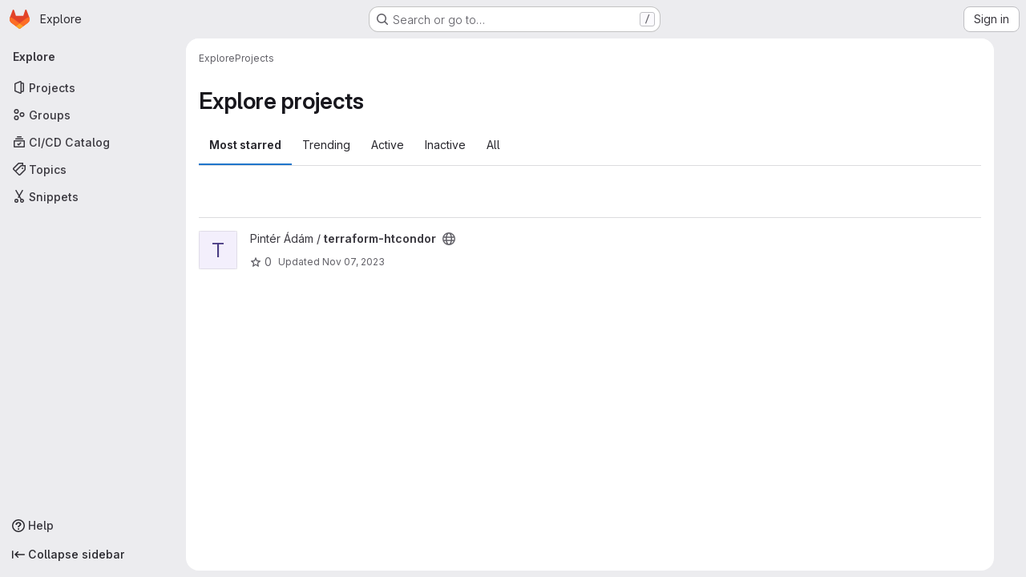

--- FILE ---
content_type: text/javascript; charset=utf-8
request_url: https://gitlab.wigner.hu/assets/webpack/commons-pages.groups.settings.work_items.show-super_sidebar.6f26c987.chunk.js
body_size: 25617
content:
(this.webpackJsonp=this.webpackJsonp||[]).push([["commons-pages.groups.settings.work_items.show-super_sidebar","06771710"],{"2O3R":function(t,e,n){"use strict";
/**!
 * Sortable 1.10.2
 * @author	RubaXa   <trash@rubaxa.org>
 * @author	owenm    <owen23355@gmail.com>
 * @license MIT
 */
function o(t){return(o="function"==typeof Symbol&&"symbol"==typeof Symbol.iterator?function(t){return typeof t}:function(t){return t&&"function"==typeof Symbol&&t.constructor===Symbol&&t!==Symbol.prototype?"symbol":typeof t})(t)}function r(t,e,n){return e in t?Object.defineProperty(t,e,{value:n,enumerable:!0,configurable:!0,writable:!0}):t[e]=n,t}function i(){return(i=Object.assign||function(t){for(var e=1;e<arguments.length;e++){var n=arguments[e];for(var o in n)Object.prototype.hasOwnProperty.call(n,o)&&(t[o]=n[o])}return t}).apply(this,arguments)}function a(t){for(var e=1;e<arguments.length;e++){var n=null!=arguments[e]?arguments[e]:{},o=Object.keys(n);"function"==typeof Object.getOwnPropertySymbols&&(o=o.concat(Object.getOwnPropertySymbols(n).filter((function(t){return Object.getOwnPropertyDescriptor(n,t).enumerable})))),o.forEach((function(e){r(t,e,n[e])}))}return t}function l(t,e){if(null==t)return{};var n,o,r=function(t,e){if(null==t)return{};var n,o,r={},i=Object.keys(t);for(o=0;o<i.length;o++)n=i[o],e.indexOf(n)>=0||(r[n]=t[n]);return r}(t,e);if(Object.getOwnPropertySymbols){var i=Object.getOwnPropertySymbols(t);for(o=0;o<i.length;o++)n=i[o],e.indexOf(n)>=0||Object.prototype.propertyIsEnumerable.call(t,n)&&(r[n]=t[n])}return r}function c(t){return function(t){if(Array.isArray(t)){for(var e=0,n=new Array(t.length);e<t.length;e++)n[e]=t[e];return n}}(t)||function(t){if(Symbol.iterator in Object(t)||"[object Arguments]"===Object.prototype.toString.call(t))return Array.from(t)}(t)||function(){throw new TypeError("Invalid attempt to spread non-iterable instance")}()}n.r(e),n.d(e,"MultiDrag",(function(){return ye})),n.d(e,"Sortable",(function(){return $t})),n.d(e,"Swap",(function(){return ce}));function s(t){if("undefined"!=typeof window&&window.navigator)return!!navigator.userAgent.match(t)}var u=s(/(?:Trident.*rv[ :]?11\.|msie|iemobile|Windows Phone)/i),f=s(/Edge/i),d=s(/firefox/i),h=s(/safari/i)&&!s(/chrome/i)&&!s(/android/i),p=s(/iP(ad|od|hone)/i),v=s(/chrome/i)&&s(/android/i),g={capture:!1,passive:!1};function m(t,e,n){t.addEventListener(e,n,!u&&g)}function b(t,e,n){t.removeEventListener(e,n,!u&&g)}function y(t,e){if(e){if(">"===e[0]&&(e=e.substring(1)),t)try{if(t.matches)return t.matches(e);if(t.msMatchesSelector)return t.msMatchesSelector(e);if(t.webkitMatchesSelector)return t.webkitMatchesSelector(e)}catch(t){return!1}return!1}}function w(t){return t.host&&t!==document&&t.host.nodeType?t.host:t.parentNode}function x(t,e,n,o){if(t){n=n||document;do{if(null!=e&&(">"===e[0]?t.parentNode===n&&y(t,e):y(t,e))||o&&t===n)return t;if(t===n)break}while(t=w(t))}return null}var S,_=/\s+/g;function E(t,e,n){if(t&&e)if(t.classList)t.classList[n?"add":"remove"](e);else{var o=(" "+t.className+" ").replace(_," ").replace(" "+e+" "," ");t.className=(o+(n?" "+e:"")).replace(_," ")}}function D(t,e,n){var o=t&&t.style;if(o){if(void 0===n)return document.defaultView&&document.defaultView.getComputedStyle?n=document.defaultView.getComputedStyle(t,""):t.currentStyle&&(n=t.currentStyle),void 0===e?n:n[e];e in o||-1!==e.indexOf("webkit")||(e="-webkit-"+e),o[e]=n+("string"==typeof n?"":"px")}}function O(t,e){var n="";if("string"==typeof t)n=t;else do{var o=D(t,"transform");o&&"none"!==o&&(n=o+" "+n)}while(!e&&(t=t.parentNode));var r=window.DOMMatrix||window.WebKitCSSMatrix||window.CSSMatrix||window.MSCSSMatrix;return r&&new r(n)}function C(t,e,n){if(t){var o=t.getElementsByTagName(e),r=0,i=o.length;if(n)for(;r<i;r++)n(o[r],r);return o}return[]}function T(){var t=document.scrollingElement;return t||document.documentElement}function M(t,e,n,o,r){if(t.getBoundingClientRect||t===window){var i,a,l,c,s,f,d;if(t!==window&&t!==T()?(a=(i=t.getBoundingClientRect()).top,l=i.left,c=i.bottom,s=i.right,f=i.height,d=i.width):(a=0,l=0,c=window.innerHeight,s=window.innerWidth,f=window.innerHeight,d=window.innerWidth),(e||n)&&t!==window&&(r=r||t.parentNode,!u))do{if(r&&r.getBoundingClientRect&&("none"!==D(r,"transform")||n&&"static"!==D(r,"position"))){var h=r.getBoundingClientRect();a-=h.top+parseInt(D(r,"border-top-width")),l-=h.left+parseInt(D(r,"border-left-width")),c=a+i.height,s=l+i.width;break}}while(r=r.parentNode);if(o&&t!==window){var p=O(r||t),v=p&&p.a,g=p&&p.d;p&&(c=(a/=g)+(f/=g),s=(l/=v)+(d/=v))}return{top:a,left:l,bottom:c,right:s,width:d,height:f}}}function A(t,e,n){for(var o=k(t,!0),r=M(t)[e];o;){var i=M(o)[n];if(!("top"===n||"left"===n?r>=i:r<=i))return o;if(o===T())break;o=k(o,!1)}return!1}function I(t,e,n){for(var o=0,r=0,i=t.children;r<i.length;){if("none"!==i[r].style.display&&i[r]!==$t.ghost&&i[r]!==$t.dragged&&x(i[r],n.draggable,t,!1)){if(o===e)return i[r];o++}r++}return null}function P(t,e){for(var n=t.lastElementChild;n&&(n===$t.ghost||"none"===D(n,"display")||e&&!y(n,e));)n=n.previousElementSibling;return n||null}function j(t,e){var n=0;if(!t||!t.parentNode)return-1;for(;t=t.previousElementSibling;)"TEMPLATE"===t.nodeName.toUpperCase()||t===$t.clone||e&&!y(t,e)||n++;return n}function N(t){var e=0,n=0,o=T();if(t)do{var r=O(t),i=r.a,a=r.d;e+=t.scrollLeft*i,n+=t.scrollTop*a}while(t!==o&&(t=t.parentNode));return[e,n]}function k(t,e){if(!t||!t.getBoundingClientRect)return T();var n=t,o=!1;do{if(n.clientWidth<n.scrollWidth||n.clientHeight<n.scrollHeight){var r=D(n);if(n.clientWidth<n.scrollWidth&&("auto"==r.overflowX||"scroll"==r.overflowX)||n.clientHeight<n.scrollHeight&&("auto"==r.overflowY||"scroll"==r.overflowY)){if(!n.getBoundingClientRect||n===document.body)return T();if(o||e)return n;o=!0}}}while(n=n.parentNode);return T()}function R(t,e){return Math.round(t.top)===Math.round(e.top)&&Math.round(t.left)===Math.round(e.left)&&Math.round(t.height)===Math.round(e.height)&&Math.round(t.width)===Math.round(e.width)}function L(t,e){return function(){if(!S){var n=arguments,o=this;1===n.length?t.call(o,n[0]):t.apply(o,n),S=setTimeout((function(){S=void 0}),e)}}}function F(t,e,n){t.scrollLeft+=e,t.scrollTop+=n}function B(t){var e=window.Polymer,n=window.jQuery||window.Zepto;return e&&e.dom?e.dom(t).cloneNode(!0):n?n(t).clone(!0)[0]:t.cloneNode(!0)}function $(t,e){D(t,"position","absolute"),D(t,"top",e.top),D(t,"left",e.left),D(t,"width",e.width),D(t,"height",e.height)}function X(t){D(t,"position",""),D(t,"top",""),D(t,"left",""),D(t,"width",""),D(t,"height","")}var Y="Sortable"+(new Date).getTime();function V(){var t,e=[];return{captureAnimationState:function(){(e=[],this.options.animation)&&[].slice.call(this.el.children).forEach((function(t){if("none"!==D(t,"display")&&t!==$t.ghost){e.push({target:t,rect:M(t)});var n=a({},e[e.length-1].rect);if(t.thisAnimationDuration){var o=O(t,!0);o&&(n.top-=o.f,n.left-=o.e)}t.fromRect=n}}))},addAnimationState:function(t){e.push(t)},removeAnimationState:function(t){e.splice(function(t,e){for(var n in t)if(t.hasOwnProperty(n))for(var o in e)if(e.hasOwnProperty(o)&&e[o]===t[n][o])return Number(n);return-1}(e,{target:t}),1)},animateAll:function(n){var o=this;if(!this.options.animation)return clearTimeout(t),void("function"==typeof n&&n());var r=!1,i=0;e.forEach((function(t){var e=0,n=t.target,a=n.fromRect,l=M(n),c=n.prevFromRect,s=n.prevToRect,u=t.rect,f=O(n,!0);f&&(l.top-=f.f,l.left-=f.e),n.toRect=l,n.thisAnimationDuration&&R(c,l)&&!R(a,l)&&(u.top-l.top)/(u.left-l.left)==(a.top-l.top)/(a.left-l.left)&&(e=function(t,e,n,o){return Math.sqrt(Math.pow(e.top-t.top,2)+Math.pow(e.left-t.left,2))/Math.sqrt(Math.pow(e.top-n.top,2)+Math.pow(e.left-n.left,2))*o.animation}(u,c,s,o.options)),R(l,a)||(n.prevFromRect=a,n.prevToRect=l,e||(e=o.options.animation),o.animate(n,u,l,e)),e&&(r=!0,i=Math.max(i,e),clearTimeout(n.animationResetTimer),n.animationResetTimer=setTimeout((function(){n.animationTime=0,n.prevFromRect=null,n.fromRect=null,n.prevToRect=null,n.thisAnimationDuration=null}),e),n.thisAnimationDuration=e)})),clearTimeout(t),r?t=setTimeout((function(){"function"==typeof n&&n()}),i):"function"==typeof n&&n(),e=[]},animate:function(t,e,n,o){if(o){D(t,"transition",""),D(t,"transform","");var r=O(this.el),i=r&&r.a,a=r&&r.d,l=(e.left-n.left)/(i||1),c=(e.top-n.top)/(a||1);t.animatingX=!!l,t.animatingY=!!c,D(t,"transform","translate3d("+l+"px,"+c+"px,0)"),function(t){t.offsetWidth}(t),D(t,"transition","transform "+o+"ms"+(this.options.easing?" "+this.options.easing:"")),D(t,"transform","translate3d(0,0,0)"),"number"==typeof t.animated&&clearTimeout(t.animated),t.animated=setTimeout((function(){D(t,"transition",""),D(t,"transform",""),t.animated=!1,t.animatingX=!1,t.animatingY=!1}),o)}}}}var H=[],W={initializeByDefault:!0},U={mount:function(t){for(var e in W)W.hasOwnProperty(e)&&!(e in t)&&(t[e]=W[e]);H.push(t)},pluginEvent:function(t,e,n){var o=this;this.eventCanceled=!1,n.cancel=function(){o.eventCanceled=!0};var r=t+"Global";H.forEach((function(o){e[o.pluginName]&&(e[o.pluginName][r]&&e[o.pluginName][r](a({sortable:e},n)),e.options[o.pluginName]&&e[o.pluginName][t]&&e[o.pluginName][t](a({sortable:e},n)))}))},initializePlugins:function(t,e,n,o){for(var r in H.forEach((function(o){var r=o.pluginName;if(t.options[r]||o.initializeByDefault){var a=new o(t,e,t.options);a.sortable=t,a.options=t.options,t[r]=a,i(n,a.defaults)}})),t.options)if(t.options.hasOwnProperty(r)){var a=this.modifyOption(t,r,t.options[r]);void 0!==a&&(t.options[r]=a)}},getEventProperties:function(t,e){var n={};return H.forEach((function(o){"function"==typeof o.eventProperties&&i(n,o.eventProperties.call(e[o.pluginName],t))})),n},modifyOption:function(t,e,n){var o;return H.forEach((function(r){t[r.pluginName]&&r.optionListeners&&"function"==typeof r.optionListeners[e]&&(o=r.optionListeners[e].call(t[r.pluginName],n))})),o}};function G(t){var e=t.sortable,n=t.rootEl,o=t.name,r=t.targetEl,i=t.cloneEl,l=t.toEl,c=t.fromEl,s=t.oldIndex,d=t.newIndex,h=t.oldDraggableIndex,p=t.newDraggableIndex,v=t.originalEvent,g=t.putSortable,m=t.extraEventProperties;if(e=e||n&&n[Y]){var b,y=e.options,w="on"+o.charAt(0).toUpperCase()+o.substr(1);!window.CustomEvent||u||f?(b=document.createEvent("Event")).initEvent(o,!0,!0):b=new CustomEvent(o,{bubbles:!0,cancelable:!0}),b.to=l||n,b.from=c||n,b.item=r||n,b.clone=i,b.oldIndex=s,b.newIndex=d,b.oldDraggableIndex=h,b.newDraggableIndex=p,b.originalEvent=v,b.pullMode=g?g.lastPutMode:void 0;var x=a({},m,U.getEventProperties(o,e));for(var S in x)b[S]=x[S];n&&n.dispatchEvent(b),y[w]&&y[w].call(e,b)}}var z=function(t,e){var n=arguments.length>2&&void 0!==arguments[2]?arguments[2]:{},o=n.evt,r=l(n,["evt"]);U.pluginEvent.bind($t)(t,e,a({dragEl:q,parentEl:J,ghostEl:Z,rootEl:Q,nextEl:tt,lastDownEl:et,cloneEl:nt,cloneHidden:ot,dragStarted:gt,putSortable:st,activeSortable:$t.active,originalEvent:o,oldIndex:rt,oldDraggableIndex:at,newIndex:it,newDraggableIndex:lt,hideGhostForTarget:Rt,unhideGhostForTarget:Lt,cloneNowHidden:function(){ot=!0},cloneNowShown:function(){ot=!1},dispatchSortableEvent:function(t){K({sortable:e,name:t,originalEvent:o})}},r))};function K(t){G(a({putSortable:st,cloneEl:nt,targetEl:q,rootEl:Q,oldIndex:rt,oldDraggableIndex:at,newIndex:it,newDraggableIndex:lt},t))}var q,J,Z,Q,tt,et,nt,ot,rt,it,at,lt,ct,st,ut,ft,dt,ht,pt,vt,gt,mt,bt,yt,wt,xt=!1,St=!1,_t=[],Et=!1,Dt=!1,Ot=[],Ct=!1,Tt=[],Mt="undefined"!=typeof document,At=p,It=f||u?"cssFloat":"float",Pt=Mt&&!v&&!p&&"draggable"in document.createElement("div"),jt=function(){if(Mt){if(u)return!1;var t=document.createElement("x");return t.style.cssText="pointer-events:auto","auto"===t.style.pointerEvents}}(),Nt=function(t,e){var n=D(t),o=parseInt(n.width)-parseInt(n.paddingLeft)-parseInt(n.paddingRight)-parseInt(n.borderLeftWidth)-parseInt(n.borderRightWidth),r=I(t,0,e),i=I(t,1,e),a=r&&D(r),l=i&&D(i),c=a&&parseInt(a.marginLeft)+parseInt(a.marginRight)+M(r).width,s=l&&parseInt(l.marginLeft)+parseInt(l.marginRight)+M(i).width;if("flex"===n.display)return"column"===n.flexDirection||"column-reverse"===n.flexDirection?"vertical":"horizontal";if("grid"===n.display)return n.gridTemplateColumns.split(" ").length<=1?"vertical":"horizontal";if(r&&a.float&&"none"!==a.float){var u="left"===a.float?"left":"right";return!i||"both"!==l.clear&&l.clear!==u?"horizontal":"vertical"}return r&&("block"===a.display||"flex"===a.display||"table"===a.display||"grid"===a.display||c>=o&&"none"===n[It]||i&&"none"===n[It]&&c+s>o)?"vertical":"horizontal"},kt=function(t){function e(t,n){return function(o,r,i,a){var l=o.options.group.name&&r.options.group.name&&o.options.group.name===r.options.group.name;if(null==t&&(n||l))return!0;if(null==t||!1===t)return!1;if(n&&"clone"===t)return t;if("function"==typeof t)return e(t(o,r,i,a),n)(o,r,i,a);var c=(n?o:r).options.group.name;return!0===t||"string"==typeof t&&t===c||t.join&&t.indexOf(c)>-1}}var n={},r=t.group;r&&"object"==o(r)||(r={name:r}),n.name=r.name,n.checkPull=e(r.pull,!0),n.checkPut=e(r.put),n.revertClone=r.revertClone,t.group=n},Rt=function(){!jt&&Z&&D(Z,"display","none")},Lt=function(){!jt&&Z&&D(Z,"display","")};Mt&&document.addEventListener("click",(function(t){if(St)return t.preventDefault(),t.stopPropagation&&t.stopPropagation(),t.stopImmediatePropagation&&t.stopImmediatePropagation(),St=!1,!1}),!0);var Ft=function(t){if(q){t=t.touches?t.touches[0]:t;var e=(r=t.clientX,i=t.clientY,_t.some((function(t){if(!P(t)){var e=M(t),n=t[Y].options.emptyInsertThreshold,o=r>=e.left-n&&r<=e.right+n,l=i>=e.top-n&&i<=e.bottom+n;return n&&o&&l?a=t:void 0}})),a);if(e){var n={};for(var o in t)t.hasOwnProperty(o)&&(n[o]=t[o]);n.target=n.rootEl=e,n.preventDefault=void 0,n.stopPropagation=void 0,e[Y]._onDragOver(n)}}var r,i,a},Bt=function(t){q&&q.parentNode[Y]._isOutsideThisEl(t.target)};function $t(t,e){if(!t||!t.nodeType||1!==t.nodeType)throw"Sortable: `el` must be an HTMLElement, not ".concat({}.toString.call(t));this.el=t,this.options=e=i({},e),t[Y]=this;var n={group:null,sort:!0,disabled:!1,store:null,handle:null,draggable:/^[uo]l$/i.test(t.nodeName)?">li":">*",swapThreshold:1,invertSwap:!1,invertedSwapThreshold:null,removeCloneOnHide:!0,direction:function(){return Nt(t,this.options)},ghostClass:"sortable-ghost",chosenClass:"sortable-chosen",dragClass:"sortable-drag",ignore:"a, img",filter:null,preventOnFilter:!0,animation:0,easing:null,setData:function(t,e){t.setData("Text",e.textContent)},dropBubble:!1,dragoverBubble:!1,dataIdAttr:"data-id",delay:0,delayOnTouchOnly:!1,touchStartThreshold:(Number.parseInt?Number:window).parseInt(window.devicePixelRatio,10)||1,forceFallback:!1,fallbackClass:"sortable-fallback",fallbackOnBody:!1,fallbackTolerance:0,fallbackOffset:{x:0,y:0},supportPointer:!1!==$t.supportPointer&&"PointerEvent"in window,emptyInsertThreshold:5};for(var o in U.initializePlugins(this,t,n),n)!(o in e)&&(e[o]=n[o]);for(var r in kt(e),this)"_"===r.charAt(0)&&"function"==typeof this[r]&&(this[r]=this[r].bind(this));this.nativeDraggable=!e.forceFallback&&Pt,this.nativeDraggable&&(this.options.touchStartThreshold=1),e.supportPointer?m(t,"pointerdown",this._onTapStart):(m(t,"mousedown",this._onTapStart),m(t,"touchstart",this._onTapStart)),this.nativeDraggable&&(m(t,"dragover",this),m(t,"dragenter",this)),_t.push(this.el),e.store&&e.store.get&&this.sort(e.store.get(this)||[]),i(this,V())}function Xt(t,e,n,o,r,i,a,l){var c,s,d=t[Y],h=d.options.onMove;return!window.CustomEvent||u||f?(c=document.createEvent("Event")).initEvent("move",!0,!0):c=new CustomEvent("move",{bubbles:!0,cancelable:!0}),c.to=e,c.from=t,c.dragged=n,c.draggedRect=o,c.related=r||e,c.relatedRect=i||M(e),c.willInsertAfter=l,c.originalEvent=a,t.dispatchEvent(c),h&&(s=h.call(d,c,a)),s}function Yt(t){t.draggable=!1}function Vt(){Ct=!1}function Ht(t){for(var e=t.tagName+t.className+t.src+t.href+t.textContent,n=e.length,o=0;n--;)o+=e.charCodeAt(n);return o.toString(36)}function Wt(t){return setTimeout(t,0)}function Ut(t){return clearTimeout(t)}$t.prototype={constructor:$t,_isOutsideThisEl:function(t){this.el.contains(t)||t===this.el||(mt=null)},_getDirection:function(t,e){return"function"==typeof this.options.direction?this.options.direction.call(this,t,e,q):this.options.direction},_onTapStart:function(t){if(t.cancelable){var e=this,n=this.el,o=this.options,r=o.preventOnFilter,i=t.type,a=t.touches&&t.touches[0]||t.pointerType&&"touch"===t.pointerType&&t,l=(a||t).target,c=t.target.shadowRoot&&(t.path&&t.path[0]||t.composedPath&&t.composedPath()[0])||l,s=o.filter;if(function(t){Tt.length=0;var e=t.getElementsByTagName("input"),n=e.length;for(;n--;){var o=e[n];o.checked&&Tt.push(o)}}(n),!q&&!(/mousedown|pointerdown/.test(i)&&0!==t.button||o.disabled||c.isContentEditable||(l=x(l,o.draggable,n,!1))&&l.animated||et===l)){if(rt=j(l),at=j(l,o.draggable),"function"==typeof s){if(s.call(this,t,l,this))return K({sortable:e,rootEl:c,name:"filter",targetEl:l,toEl:n,fromEl:n}),z("filter",e,{evt:t}),void(r&&t.cancelable&&t.preventDefault())}else if(s&&(s=s.split(",").some((function(o){if(o=x(c,o.trim(),n,!1))return K({sortable:e,rootEl:o,name:"filter",targetEl:l,fromEl:n,toEl:n}),z("filter",e,{evt:t}),!0}))))return void(r&&t.cancelable&&t.preventDefault());o.handle&&!x(c,o.handle,n,!1)||this._prepareDragStart(t,a,l)}}},_prepareDragStart:function(t,e,n){var o,r=this,i=r.el,a=r.options,l=i.ownerDocument;if(n&&!q&&n.parentNode===i){var c=M(n);if(Q=i,J=(q=n).parentNode,tt=q.nextSibling,et=n,ct=a.group,$t.dragged=q,ut={target:q,clientX:(e||t).clientX,clientY:(e||t).clientY},pt=ut.clientX-c.left,vt=ut.clientY-c.top,this._lastX=(e||t).clientX,this._lastY=(e||t).clientY,q.style["will-change"]="all",o=function(){z("delayEnded",r,{evt:t}),$t.eventCanceled?r._onDrop():(r._disableDelayedDragEvents(),!d&&r.nativeDraggable&&(q.draggable=!0),r._triggerDragStart(t,e),K({sortable:r,name:"choose",originalEvent:t}),E(q,a.chosenClass,!0))},a.ignore.split(",").forEach((function(t){C(q,t.trim(),Yt)})),m(l,"dragover",Ft),m(l,"mousemove",Ft),m(l,"touchmove",Ft),m(l,"mouseup",r._onDrop),m(l,"touchend",r._onDrop),m(l,"touchcancel",r._onDrop),d&&this.nativeDraggable&&(this.options.touchStartThreshold=4,q.draggable=!0),z("delayStart",this,{evt:t}),!a.delay||a.delayOnTouchOnly&&!e||this.nativeDraggable&&(f||u))o();else{if($t.eventCanceled)return void this._onDrop();m(l,"mouseup",r._disableDelayedDrag),m(l,"touchend",r._disableDelayedDrag),m(l,"touchcancel",r._disableDelayedDrag),m(l,"mousemove",r._delayedDragTouchMoveHandler),m(l,"touchmove",r._delayedDragTouchMoveHandler),a.supportPointer&&m(l,"pointermove",r._delayedDragTouchMoveHandler),r._dragStartTimer=setTimeout(o,a.delay)}}},_delayedDragTouchMoveHandler:function(t){var e=t.touches?t.touches[0]:t;Math.max(Math.abs(e.clientX-this._lastX),Math.abs(e.clientY-this._lastY))>=Math.floor(this.options.touchStartThreshold/(this.nativeDraggable&&window.devicePixelRatio||1))&&this._disableDelayedDrag()},_disableDelayedDrag:function(){q&&Yt(q),clearTimeout(this._dragStartTimer),this._disableDelayedDragEvents()},_disableDelayedDragEvents:function(){var t=this.el.ownerDocument;b(t,"mouseup",this._disableDelayedDrag),b(t,"touchend",this._disableDelayedDrag),b(t,"touchcancel",this._disableDelayedDrag),b(t,"mousemove",this._delayedDragTouchMoveHandler),b(t,"touchmove",this._delayedDragTouchMoveHandler),b(t,"pointermove",this._delayedDragTouchMoveHandler)},_triggerDragStart:function(t,e){e=e||"touch"==t.pointerType&&t,!this.nativeDraggable||e?this.options.supportPointer?m(document,"pointermove",this._onTouchMove):m(document,e?"touchmove":"mousemove",this._onTouchMove):(m(q,"dragend",this),m(Q,"dragstart",this._onDragStart));try{document.selection?Wt((function(){document.selection.empty()})):window.getSelection().removeAllRanges()}catch(t){}},_dragStarted:function(t,e){if(xt=!1,Q&&q){z("dragStarted",this,{evt:e}),this.nativeDraggable&&m(document,"dragover",Bt);var n=this.options;!t&&E(q,n.dragClass,!1),E(q,n.ghostClass,!0),$t.active=this,t&&this._appendGhost(),K({sortable:this,name:"start",originalEvent:e})}else this._nulling()},_emulateDragOver:function(){if(ft){this._lastX=ft.clientX,this._lastY=ft.clientY,Rt();for(var t=document.elementFromPoint(ft.clientX,ft.clientY),e=t;t&&t.shadowRoot&&(t=t.shadowRoot.elementFromPoint(ft.clientX,ft.clientY))!==e;)e=t;if(q.parentNode[Y]._isOutsideThisEl(t),e)do{if(e[Y]){if(e[Y]._onDragOver({clientX:ft.clientX,clientY:ft.clientY,target:t,rootEl:e})&&!this.options.dragoverBubble)break}t=e}while(e=e.parentNode);Lt()}},_onTouchMove:function(t){if(ut){var e=this.options,n=e.fallbackTolerance,o=e.fallbackOffset,r=t.touches?t.touches[0]:t,i=Z&&O(Z,!0),a=Z&&i&&i.a,l=Z&&i&&i.d,c=At&&wt&&N(wt),s=(r.clientX-ut.clientX+o.x)/(a||1)+(c?c[0]-Ot[0]:0)/(a||1),u=(r.clientY-ut.clientY+o.y)/(l||1)+(c?c[1]-Ot[1]:0)/(l||1);if(!$t.active&&!xt){if(n&&Math.max(Math.abs(r.clientX-this._lastX),Math.abs(r.clientY-this._lastY))<n)return;this._onDragStart(t,!0)}if(Z){i?(i.e+=s-(dt||0),i.f+=u-(ht||0)):i={a:1,b:0,c:0,d:1,e:s,f:u};var f="matrix(".concat(i.a,",").concat(i.b,",").concat(i.c,",").concat(i.d,",").concat(i.e,",").concat(i.f,")");D(Z,"webkitTransform",f),D(Z,"mozTransform",f),D(Z,"msTransform",f),D(Z,"transform",f),dt=s,ht=u,ft=r}t.cancelable&&t.preventDefault()}},_appendGhost:function(){if(!Z){var t=this.options.fallbackOnBody?document.body:Q,e=M(q,!0,At,!0,t),n=this.options;if(At){for(wt=t;"static"===D(wt,"position")&&"none"===D(wt,"transform")&&wt!==document;)wt=wt.parentNode;wt!==document.body&&wt!==document.documentElement?(wt===document&&(wt=T()),e.top+=wt.scrollTop,e.left+=wt.scrollLeft):wt=T(),Ot=N(wt)}E(Z=q.cloneNode(!0),n.ghostClass,!1),E(Z,n.fallbackClass,!0),E(Z,n.dragClass,!0),D(Z,"transition",""),D(Z,"transform",""),D(Z,"box-sizing","border-box"),D(Z,"margin",0),D(Z,"top",e.top),D(Z,"left",e.left),D(Z,"width",e.width),D(Z,"height",e.height),D(Z,"opacity","0.8"),D(Z,"position",At?"absolute":"fixed"),D(Z,"zIndex","100000"),D(Z,"pointerEvents","none"),$t.ghost=Z,t.appendChild(Z),D(Z,"transform-origin",pt/parseInt(Z.style.width)*100+"% "+vt/parseInt(Z.style.height)*100+"%")}},_onDragStart:function(t,e){var n=this,o=t.dataTransfer,r=n.options;z("dragStart",this,{evt:t}),$t.eventCanceled?this._onDrop():(z("setupClone",this),$t.eventCanceled||((nt=B(q)).draggable=!1,nt.style["will-change"]="",this._hideClone(),E(nt,this.options.chosenClass,!1),$t.clone=nt),n.cloneId=Wt((function(){z("clone",n),$t.eventCanceled||(n.options.removeCloneOnHide||Q.insertBefore(nt,q),n._hideClone(),K({sortable:n,name:"clone"}))})),!e&&E(q,r.dragClass,!0),e?(St=!0,n._loopId=setInterval(n._emulateDragOver,50)):(b(document,"mouseup",n._onDrop),b(document,"touchend",n._onDrop),b(document,"touchcancel",n._onDrop),o&&(o.effectAllowed="move",r.setData&&r.setData.call(n,o,q)),m(document,"drop",n),D(q,"transform","translateZ(0)")),xt=!0,n._dragStartId=Wt(n._dragStarted.bind(n,e,t)),m(document,"selectstart",n),gt=!0,h&&D(document.body,"user-select","none"))},_onDragOver:function(t){var e,n,o,r,i=this.el,l=t.target,c=this.options,s=c.group,u=$t.active,f=ct===s,d=c.sort,h=st||u,p=this,v=!1;if(!Ct){if(void 0!==t.preventDefault&&t.cancelable&&t.preventDefault(),l=x(l,c.draggable,i,!0),R("dragOver"),$t.eventCanceled)return v;if(q.contains(t.target)||l.animated&&l.animatingX&&l.animatingY||p._ignoreWhileAnimating===l)return B(!1);if(St=!1,u&&!c.disabled&&(f?d||(o=!Q.contains(q)):st===this||(this.lastPutMode=ct.checkPull(this,u,q,t))&&s.checkPut(this,u,q,t))){if(r="vertical"===this._getDirection(t,l),e=M(q),R("dragOverValid"),$t.eventCanceled)return v;if(o)return J=Q,L(),this._hideClone(),R("revert"),$t.eventCanceled||(tt?Q.insertBefore(q,tt):Q.appendChild(q)),B(!0);var g=P(i,c.draggable);if(!g||function(t,e,n){var o=M(P(n.el,n.options.draggable));return e?t.clientX>o.right+10||t.clientX<=o.right&&t.clientY>o.bottom&&t.clientX>=o.left:t.clientX>o.right&&t.clientY>o.top||t.clientX<=o.right&&t.clientY>o.bottom+10}(t,r,this)&&!g.animated){if(g===q)return B(!1);if(g&&i===t.target&&(l=g),l&&(n=M(l)),!1!==Xt(Q,i,q,e,l,n,t,!!l))return L(),i.appendChild(q),J=i,$(),B(!0)}else if(l.parentNode===i){n=M(l);var m,b,y,w=q.parentNode!==i,S=!function(t,e,n){var o=n?t.left:t.top,r=n?t.right:t.bottom,i=n?t.width:t.height,a=n?e.left:e.top,l=n?e.right:e.bottom,c=n?e.width:e.height;return o===a||r===l||o+i/2===a+c/2}(q.animated&&q.toRect||e,l.animated&&l.toRect||n,r),_=r?"top":"left",O=A(l,"top","top")||A(q,"top","top"),C=O?O.scrollTop:void 0;if(mt!==l&&(b=n[_],Et=!1,Dt=!S&&c.invertSwap||w),0!==(m=function(t,e,n,o,r,i,a,l){var c=o?t.clientY:t.clientX,s=o?n.height:n.width,u=o?n.top:n.left,f=o?n.bottom:n.right,d=!1;if(!a)if(l&&yt<s*r){if(!Et&&(1===bt?c>u+s*i/2:c<f-s*i/2)&&(Et=!0),Et)d=!0;else if(1===bt?c<u+yt:c>f-yt)return-bt}else if(c>u+s*(1-r)/2&&c<f-s*(1-r)/2)return function(t){return j(q)<j(t)?1:-1}(e);if((d=d||a)&&(c<u+s*i/2||c>f-s*i/2))return c>u+s/2?1:-1;return 0}(t,l,n,r,S?1:c.swapThreshold,null==c.invertedSwapThreshold?c.swapThreshold:c.invertedSwapThreshold,Dt,mt===l))){var T=j(q);do{T-=m,y=J.children[T]}while(y&&("none"===D(y,"display")||y===Z))}if(0===m||y===l)return B(!1);mt=l,bt=m;var I=l.nextElementSibling,N=!1,k=Xt(Q,i,q,e,l,n,t,N=1===m);if(!1!==k)return 1!==k&&-1!==k||(N=1===k),Ct=!0,setTimeout(Vt,30),L(),N&&!I?i.appendChild(q):l.parentNode.insertBefore(q,N?I:l),O&&F(O,0,C-O.scrollTop),J=q.parentNode,void 0===b||Dt||(yt=Math.abs(b-M(l)[_])),$(),B(!0)}if(i.contains(q))return B(!1)}return!1}function R(c,s){z(c,p,a({evt:t,isOwner:f,axis:r?"vertical":"horizontal",revert:o,dragRect:e,targetRect:n,canSort:d,fromSortable:h,target:l,completed:B,onMove:function(n,o){return Xt(Q,i,q,e,n,M(n),t,o)},changed:$},s))}function L(){R("dragOverAnimationCapture"),p.captureAnimationState(),p!==h&&h.captureAnimationState()}function B(e){return R("dragOverCompleted",{insertion:e}),e&&(f?u._hideClone():u._showClone(p),p!==h&&(E(q,st?st.options.ghostClass:u.options.ghostClass,!1),E(q,c.ghostClass,!0)),st!==p&&p!==$t.active?st=p:p===$t.active&&st&&(st=null),h===p&&(p._ignoreWhileAnimating=l),p.animateAll((function(){R("dragOverAnimationComplete"),p._ignoreWhileAnimating=null})),p!==h&&(h.animateAll(),h._ignoreWhileAnimating=null)),(l===q&&!q.animated||l===i&&!l.animated)&&(mt=null),c.dragoverBubble||t.rootEl||l===document||(q.parentNode[Y]._isOutsideThisEl(t.target),!e&&Ft(t)),!c.dragoverBubble&&t.stopPropagation&&t.stopPropagation(),v=!0}function $(){it=j(q),lt=j(q,c.draggable),K({sortable:p,name:"change",toEl:i,newIndex:it,newDraggableIndex:lt,originalEvent:t})}},_ignoreWhileAnimating:null,_offMoveEvents:function(){b(document,"mousemove",this._onTouchMove),b(document,"touchmove",this._onTouchMove),b(document,"pointermove",this._onTouchMove),b(document,"dragover",Ft),b(document,"mousemove",Ft),b(document,"touchmove",Ft)},_offUpEvents:function(){var t=this.el.ownerDocument;b(t,"mouseup",this._onDrop),b(t,"touchend",this._onDrop),b(t,"pointerup",this._onDrop),b(t,"touchcancel",this._onDrop),b(document,"selectstart",this)},_onDrop:function(t){var e=this.el,n=this.options;it=j(q),lt=j(q,n.draggable),z("drop",this,{evt:t}),J=q&&q.parentNode,it=j(q),lt=j(q,n.draggable),$t.eventCanceled||(xt=!1,Dt=!1,Et=!1,clearInterval(this._loopId),clearTimeout(this._dragStartTimer),Ut(this.cloneId),Ut(this._dragStartId),this.nativeDraggable&&(b(document,"drop",this),b(e,"dragstart",this._onDragStart)),this._offMoveEvents(),this._offUpEvents(),h&&D(document.body,"user-select",""),D(q,"transform",""),t&&(gt&&(t.cancelable&&t.preventDefault(),!n.dropBubble&&t.stopPropagation()),Z&&Z.parentNode&&Z.parentNode.removeChild(Z),(Q===J||st&&"clone"!==st.lastPutMode)&&nt&&nt.parentNode&&nt.parentNode.removeChild(nt),q&&(this.nativeDraggable&&b(q,"dragend",this),Yt(q),q.style["will-change"]="",gt&&!xt&&E(q,st?st.options.ghostClass:this.options.ghostClass,!1),E(q,this.options.chosenClass,!1),K({sortable:this,name:"unchoose",toEl:J,newIndex:null,newDraggableIndex:null,originalEvent:t}),Q!==J?(it>=0&&(K({rootEl:J,name:"add",toEl:J,fromEl:Q,originalEvent:t}),K({sortable:this,name:"remove",toEl:J,originalEvent:t}),K({rootEl:J,name:"sort",toEl:J,fromEl:Q,originalEvent:t}),K({sortable:this,name:"sort",toEl:J,originalEvent:t})),st&&st.save()):it!==rt&&it>=0&&(K({sortable:this,name:"update",toEl:J,originalEvent:t}),K({sortable:this,name:"sort",toEl:J,originalEvent:t})),$t.active&&(null!=it&&-1!==it||(it=rt,lt=at),K({sortable:this,name:"end",toEl:J,originalEvent:t}),this.save())))),this._nulling()},_nulling:function(){z("nulling",this),Q=q=J=Z=tt=nt=et=ot=ut=ft=gt=it=lt=rt=at=mt=bt=st=ct=$t.dragged=$t.ghost=$t.clone=$t.active=null,Tt.forEach((function(t){t.checked=!0})),Tt.length=dt=ht=0},handleEvent:function(t){switch(t.type){case"drop":case"dragend":this._onDrop(t);break;case"dragenter":case"dragover":q&&(this._onDragOver(t),function(t){t.dataTransfer&&(t.dataTransfer.dropEffect="move");t.cancelable&&t.preventDefault()}(t));break;case"selectstart":t.preventDefault()}},toArray:function(){for(var t,e=[],n=this.el.children,o=0,r=n.length,i=this.options;o<r;o++)x(t=n[o],i.draggable,this.el,!1)&&e.push(t.getAttribute(i.dataIdAttr)||Ht(t));return e},sort:function(t){var e={},n=this.el;this.toArray().forEach((function(t,o){var r=n.children[o];x(r,this.options.draggable,n,!1)&&(e[t]=r)}),this),t.forEach((function(t){e[t]&&(n.removeChild(e[t]),n.appendChild(e[t]))}))},save:function(){var t=this.options.store;t&&t.set&&t.set(this)},closest:function(t,e){return x(t,e||this.options.draggable,this.el,!1)},option:function(t,e){var n=this.options;if(void 0===e)return n[t];var o=U.modifyOption(this,t,e);n[t]=void 0!==o?o:e,"group"===t&&kt(n)},destroy:function(){z("destroy",this);var t=this.el;t[Y]=null,b(t,"mousedown",this._onTapStart),b(t,"touchstart",this._onTapStart),b(t,"pointerdown",this._onTapStart),this.nativeDraggable&&(b(t,"dragover",this),b(t,"dragenter",this)),Array.prototype.forEach.call(t.querySelectorAll("[draggable]"),(function(t){t.removeAttribute("draggable")})),this._onDrop(),this._disableDelayedDragEvents(),_t.splice(_t.indexOf(this.el),1),this.el=t=null},_hideClone:function(){if(!ot){if(z("hideClone",this),$t.eventCanceled)return;D(nt,"display","none"),this.options.removeCloneOnHide&&nt.parentNode&&nt.parentNode.removeChild(nt),ot=!0}},_showClone:function(t){if("clone"===t.lastPutMode){if(ot){if(z("showClone",this),$t.eventCanceled)return;Q.contains(q)&&!this.options.group.revertClone?Q.insertBefore(nt,q):tt?Q.insertBefore(nt,tt):Q.appendChild(nt),this.options.group.revertClone&&this.animate(q,nt),D(nt,"display",""),ot=!1}}else this._hideClone()}},Mt&&m(document,"touchmove",(function(t){($t.active||xt)&&t.cancelable&&t.preventDefault()})),$t.utils={on:m,off:b,css:D,find:C,is:function(t,e){return!!x(t,e,t,!1)},extend:function(t,e){if(t&&e)for(var n in e)e.hasOwnProperty(n)&&(t[n]=e[n]);return t},throttle:L,closest:x,toggleClass:E,clone:B,index:j,nextTick:Wt,cancelNextTick:Ut,detectDirection:Nt,getChild:I},$t.get=function(t){return t[Y]},$t.mount=function(){for(var t=arguments.length,e=new Array(t),n=0;n<t;n++)e[n]=arguments[n];e[0].constructor===Array&&(e=e[0]),e.forEach((function(t){if(!t.prototype||!t.prototype.constructor)throw"Sortable: Mounted plugin must be a constructor function, not ".concat({}.toString.call(t));t.utils&&($t.utils=a({},$t.utils,t.utils)),U.mount(t)}))},$t.create=function(t,e){return new $t(t,e)},$t.version="1.10.2";var Gt,zt,Kt,qt,Jt,Zt,Qt=[],te=!1;function ee(){Qt.forEach((function(t){clearInterval(t.pid)})),Qt=[]}function ne(){clearInterval(Zt)}var oe,re=L((function(t,e,n,o){if(e.scroll){var r,i=(t.touches?t.touches[0]:t).clientX,a=(t.touches?t.touches[0]:t).clientY,l=e.scrollSensitivity,c=e.scrollSpeed,s=T(),u=!1;zt!==n&&(zt=n,ee(),Gt=e.scroll,r=e.scrollFn,!0===Gt&&(Gt=k(n,!0)));var f=0,d=Gt;do{var h=d,p=M(h),v=p.top,g=p.bottom,m=p.left,b=p.right,y=p.width,w=p.height,x=void 0,S=void 0,_=h.scrollWidth,E=h.scrollHeight,O=D(h),C=h.scrollLeft,A=h.scrollTop;h===s?(x=y<_&&("auto"===O.overflowX||"scroll"===O.overflowX||"visible"===O.overflowX),S=w<E&&("auto"===O.overflowY||"scroll"===O.overflowY||"visible"===O.overflowY)):(x=y<_&&("auto"===O.overflowX||"scroll"===O.overflowX),S=w<E&&("auto"===O.overflowY||"scroll"===O.overflowY));var I=x&&(Math.abs(b-i)<=l&&C+y<_)-(Math.abs(m-i)<=l&&!!C),P=S&&(Math.abs(g-a)<=l&&A+w<E)-(Math.abs(v-a)<=l&&!!A);if(!Qt[f])for(var j=0;j<=f;j++)Qt[j]||(Qt[j]={});Qt[f].vx==I&&Qt[f].vy==P&&Qt[f].el===h||(Qt[f].el=h,Qt[f].vx=I,Qt[f].vy=P,clearInterval(Qt[f].pid),0==I&&0==P||(u=!0,Qt[f].pid=setInterval(function(){o&&0===this.layer&&$t.active._onTouchMove(Jt);var e=Qt[this.layer].vy?Qt[this.layer].vy*c:0,n=Qt[this.layer].vx?Qt[this.layer].vx*c:0;"function"==typeof r&&"continue"!==r.call($t.dragged.parentNode[Y],n,e,t,Jt,Qt[this.layer].el)||F(Qt[this.layer].el,n,e)}.bind({layer:f}),24))),f++}while(e.bubbleScroll&&d!==s&&(d=k(d,!1)));te=u}}),30),ie=function(t){var e=t.originalEvent,n=t.putSortable,o=t.dragEl,r=t.activeSortable,i=t.dispatchSortableEvent,a=t.hideGhostForTarget,l=t.unhideGhostForTarget;if(e){var c=n||r;a();var s=e.changedTouches&&e.changedTouches.length?e.changedTouches[0]:e,u=document.elementFromPoint(s.clientX,s.clientY);l(),c&&!c.el.contains(u)&&(i("spill"),this.onSpill({dragEl:o,putSortable:n}))}};function ae(){}function le(){}function ce(){function t(){this.defaults={swapClass:"sortable-swap-highlight"}}return t.prototype={dragStart:function(t){var e=t.dragEl;oe=e},dragOverValid:function(t){var e=t.completed,n=t.target,o=t.onMove,r=t.activeSortable,i=t.changed,a=t.cancel;if(r.options.swap){var l=this.sortable.el,c=this.options;if(n&&n!==l){var s=oe;!1!==o(n)?(E(n,c.swapClass,!0),oe=n):oe=null,s&&s!==oe&&E(s,c.swapClass,!1)}i(),e(!0),a()}},drop:function(t){var e=t.activeSortable,n=t.putSortable,o=t.dragEl,r=n||this.sortable,i=this.options;oe&&E(oe,i.swapClass,!1),oe&&(i.swap||n&&n.options.swap)&&o!==oe&&(r.captureAnimationState(),r!==e&&e.captureAnimationState(),function(t,e){var n,o,r=t.parentNode,i=e.parentNode;if(!r||!i||r.isEqualNode(e)||i.isEqualNode(t))return;n=j(t),o=j(e),r.isEqualNode(i)&&n<o&&o++;r.insertBefore(e,r.children[n]),i.insertBefore(t,i.children[o])}(o,oe),r.animateAll(),r!==e&&e.animateAll())},nulling:function(){oe=null}},i(t,{pluginName:"swap",eventProperties:function(){return{swapItem:oe}}})}ae.prototype={startIndex:null,dragStart:function(t){var e=t.oldDraggableIndex;this.startIndex=e},onSpill:function(t){var e=t.dragEl,n=t.putSortable;this.sortable.captureAnimationState(),n&&n.captureAnimationState();var o=I(this.sortable.el,this.startIndex,this.options);o?this.sortable.el.insertBefore(e,o):this.sortable.el.appendChild(e),this.sortable.animateAll(),n&&n.animateAll()},drop:ie},i(ae,{pluginName:"revertOnSpill"}),le.prototype={onSpill:function(t){var e=t.dragEl,n=t.putSortable||this.sortable;n.captureAnimationState(),e.parentNode&&e.parentNode.removeChild(e),n.animateAll()},drop:ie},i(le,{pluginName:"removeOnSpill"});var se,ue,fe,de,he,pe=[],ve=[],ge=!1,me=!1,be=!1;function ye(){function t(t){for(var e in this)"_"===e.charAt(0)&&"function"==typeof this[e]&&(this[e]=this[e].bind(this));t.options.supportPointer?m(document,"pointerup",this._deselectMultiDrag):(m(document,"mouseup",this._deselectMultiDrag),m(document,"touchend",this._deselectMultiDrag)),m(document,"keydown",this._checkKeyDown),m(document,"keyup",this._checkKeyUp),this.defaults={selectedClass:"sortable-selected",multiDragKey:null,setData:function(e,n){var o="";pe.length&&ue===t?pe.forEach((function(t,e){o+=(e?", ":"")+t.textContent})):o=n.textContent,e.setData("Text",o)}}}return t.prototype={multiDragKeyDown:!1,isMultiDrag:!1,delayStartGlobal:function(t){var e=t.dragEl;fe=e},delayEnded:function(){this.isMultiDrag=~pe.indexOf(fe)},setupClone:function(t){var e=t.sortable,n=t.cancel;if(this.isMultiDrag){for(var o=0;o<pe.length;o++)ve.push(B(pe[o])),ve[o].sortableIndex=pe[o].sortableIndex,ve[o].draggable=!1,ve[o].style["will-change"]="",E(ve[o],this.options.selectedClass,!1),pe[o]===fe&&E(ve[o],this.options.chosenClass,!1);e._hideClone(),n()}},clone:function(t){var e=t.sortable,n=t.rootEl,o=t.dispatchSortableEvent,r=t.cancel;this.isMultiDrag&&(this.options.removeCloneOnHide||pe.length&&ue===e&&(we(!0,n),o("clone"),r()))},showClone:function(t){var e=t.cloneNowShown,n=t.rootEl,o=t.cancel;this.isMultiDrag&&(we(!1,n),ve.forEach((function(t){D(t,"display","")})),e(),he=!1,o())},hideClone:function(t){var e=this,n=(t.sortable,t.cloneNowHidden),o=t.cancel;this.isMultiDrag&&(ve.forEach((function(t){D(t,"display","none"),e.options.removeCloneOnHide&&t.parentNode&&t.parentNode.removeChild(t)})),n(),he=!0,o())},dragStartGlobal:function(t){t.sortable;!this.isMultiDrag&&ue&&ue.multiDrag._deselectMultiDrag(),pe.forEach((function(t){t.sortableIndex=j(t)})),pe=pe.sort((function(t,e){return t.sortableIndex-e.sortableIndex})),be=!0},dragStarted:function(t){var e=this,n=t.sortable;if(this.isMultiDrag){if(this.options.sort&&(n.captureAnimationState(),this.options.animation)){pe.forEach((function(t){t!==fe&&D(t,"position","absolute")}));var o=M(fe,!1,!0,!0);pe.forEach((function(t){t!==fe&&$(t,o)})),me=!0,ge=!0}n.animateAll((function(){me=!1,ge=!1,e.options.animation&&pe.forEach((function(t){X(t)})),e.options.sort&&xe()}))}},dragOver:function(t){var e=t.target,n=t.completed,o=t.cancel;me&&~pe.indexOf(e)&&(n(!1),o())},revert:function(t){var e=t.fromSortable,n=t.rootEl,o=t.sortable,r=t.dragRect;pe.length>1&&(pe.forEach((function(t){o.addAnimationState({target:t,rect:me?M(t):r}),X(t),t.fromRect=r,e.removeAnimationState(t)})),me=!1,function(t,e){pe.forEach((function(n,o){var r=e.children[n.sortableIndex+(t?Number(o):0)];r?e.insertBefore(n,r):e.appendChild(n)}))}(!this.options.removeCloneOnHide,n))},dragOverCompleted:function(t){var e=t.sortable,n=t.isOwner,o=t.insertion,r=t.activeSortable,i=t.parentEl,a=t.putSortable,l=this.options;if(o){if(n&&r._hideClone(),ge=!1,l.animation&&pe.length>1&&(me||!n&&!r.options.sort&&!a)){var c=M(fe,!1,!0,!0);pe.forEach((function(t){t!==fe&&($(t,c),i.appendChild(t))})),me=!0}if(!n)if(me||xe(),pe.length>1){var s=he;r._showClone(e),r.options.animation&&!he&&s&&ve.forEach((function(t){r.addAnimationState({target:t,rect:de}),t.fromRect=de,t.thisAnimationDuration=null}))}else r._showClone(e)}},dragOverAnimationCapture:function(t){var e=t.dragRect,n=t.isOwner,o=t.activeSortable;if(pe.forEach((function(t){t.thisAnimationDuration=null})),o.options.animation&&!n&&o.multiDrag.isMultiDrag){de=i({},e);var r=O(fe,!0);de.top-=r.f,de.left-=r.e}},dragOverAnimationComplete:function(){me&&(me=!1,xe())},drop:function(t){var e=t.originalEvent,n=t.rootEl,o=t.parentEl,r=t.sortable,i=t.dispatchSortableEvent,a=t.oldIndex,l=t.putSortable,c=l||this.sortable;if(e){var s=this.options,u=o.children;if(!be)if(s.multiDragKey&&!this.multiDragKeyDown&&this._deselectMultiDrag(),E(fe,s.selectedClass,!~pe.indexOf(fe)),~pe.indexOf(fe))pe.splice(pe.indexOf(fe),1),se=null,G({sortable:r,rootEl:n,name:"deselect",targetEl:fe,originalEvt:e});else{if(pe.push(fe),G({sortable:r,rootEl:n,name:"select",targetEl:fe,originalEvt:e}),e.shiftKey&&se&&r.el.contains(se)){var f,d,h=j(se),p=j(fe);if(~h&&~p&&h!==p)for(p>h?(d=h,f=p):(d=p,f=h+1);d<f;d++)~pe.indexOf(u[d])||(E(u[d],s.selectedClass,!0),pe.push(u[d]),G({sortable:r,rootEl:n,name:"select",targetEl:u[d],originalEvt:e}))}else se=fe;ue=c}if(be&&this.isMultiDrag){if((o[Y].options.sort||o!==n)&&pe.length>1){var v=M(fe),g=j(fe,":not(."+this.options.selectedClass+")");if(!ge&&s.animation&&(fe.thisAnimationDuration=null),c.captureAnimationState(),!ge&&(s.animation&&(fe.fromRect=v,pe.forEach((function(t){if(t.thisAnimationDuration=null,t!==fe){var e=me?M(t):v;t.fromRect=e,c.addAnimationState({target:t,rect:e})}}))),xe(),pe.forEach((function(t){u[g]?o.insertBefore(t,u[g]):o.appendChild(t),g++})),a===j(fe))){var m=!1;pe.forEach((function(t){t.sortableIndex===j(t)||(m=!0)})),m&&i("update")}pe.forEach((function(t){X(t)})),c.animateAll()}ue=c}(n===o||l&&"clone"!==l.lastPutMode)&&ve.forEach((function(t){t.parentNode&&t.parentNode.removeChild(t)}))}},nullingGlobal:function(){this.isMultiDrag=be=!1,ve.length=0},destroyGlobal:function(){this._deselectMultiDrag(),b(document,"pointerup",this._deselectMultiDrag),b(document,"mouseup",this._deselectMultiDrag),b(document,"touchend",this._deselectMultiDrag),b(document,"keydown",this._checkKeyDown),b(document,"keyup",this._checkKeyUp)},_deselectMultiDrag:function(t){if(!(void 0!==be&&be||ue!==this.sortable||t&&x(t.target,this.options.draggable,this.sortable.el,!1)||t&&0!==t.button))for(;pe.length;){var e=pe[0];E(e,this.options.selectedClass,!1),pe.shift(),G({sortable:this.sortable,rootEl:this.sortable.el,name:"deselect",targetEl:e,originalEvt:t})}},_checkKeyDown:function(t){t.key===this.options.multiDragKey&&(this.multiDragKeyDown=!0)},_checkKeyUp:function(t){t.key===this.options.multiDragKey&&(this.multiDragKeyDown=!1)}},i(t,{pluginName:"multiDrag",utils:{select:function(t){var e=t.parentNode[Y];e&&e.options.multiDrag&&!~pe.indexOf(t)&&(ue&&ue!==e&&(ue.multiDrag._deselectMultiDrag(),ue=e),E(t,e.options.selectedClass,!0),pe.push(t))},deselect:function(t){var e=t.parentNode[Y],n=pe.indexOf(t);e&&e.options.multiDrag&&~n&&(E(t,e.options.selectedClass,!1),pe.splice(n,1))}},eventProperties:function(){var t=this,e=[],n=[];return pe.forEach((function(o){var r;e.push({multiDragElement:o,index:o.sortableIndex}),r=me&&o!==fe?-1:me?j(o,":not(."+t.options.selectedClass+")"):j(o),n.push({multiDragElement:o,index:r})})),{items:c(pe),clones:[].concat(ve),oldIndicies:e,newIndicies:n}},optionListeners:{multiDragKey:function(t){return"ctrl"===(t=t.toLowerCase())?t="Control":t.length>1&&(t=t.charAt(0).toUpperCase()+t.substr(1)),t}}})}function we(t,e){ve.forEach((function(n,o){var r=e.children[n.sortableIndex+(t?Number(o):0)];r?e.insertBefore(n,r):e.appendChild(n)}))}function xe(){pe.forEach((function(t){t!==fe&&t.parentNode&&t.parentNode.removeChild(t)}))}$t.mount(new function(){function t(){for(var t in this.defaults={scroll:!0,scrollSensitivity:30,scrollSpeed:10,bubbleScroll:!0},this)"_"===t.charAt(0)&&"function"==typeof this[t]&&(this[t]=this[t].bind(this))}return t.prototype={dragStarted:function(t){var e=t.originalEvent;this.sortable.nativeDraggable?m(document,"dragover",this._handleAutoScroll):this.options.supportPointer?m(document,"pointermove",this._handleFallbackAutoScroll):e.touches?m(document,"touchmove",this._handleFallbackAutoScroll):m(document,"mousemove",this._handleFallbackAutoScroll)},dragOverCompleted:function(t){var e=t.originalEvent;this.options.dragOverBubble||e.rootEl||this._handleAutoScroll(e)},drop:function(){this.sortable.nativeDraggable?b(document,"dragover",this._handleAutoScroll):(b(document,"pointermove",this._handleFallbackAutoScroll),b(document,"touchmove",this._handleFallbackAutoScroll),b(document,"mousemove",this._handleFallbackAutoScroll)),ne(),ee(),clearTimeout(S),S=void 0},nulling:function(){Jt=zt=Gt=te=Zt=Kt=qt=null,Qt.length=0},_handleFallbackAutoScroll:function(t){this._handleAutoScroll(t,!0)},_handleAutoScroll:function(t,e){var n=this,o=(t.touches?t.touches[0]:t).clientX,r=(t.touches?t.touches[0]:t).clientY,i=document.elementFromPoint(o,r);if(Jt=t,e||f||u||h){re(t,this.options,i,e);var a=k(i,!0);!te||Zt&&o===Kt&&r===qt||(Zt&&ne(),Zt=setInterval((function(){var i=k(document.elementFromPoint(o,r),!0);i!==a&&(a=i,ee()),re(t,n.options,i,e)}),10),Kt=o,qt=r)}else{if(!this.options.bubbleScroll||k(i,!0)===T())return void ee();re(t,this.options,k(i,!1),!1)}}},i(t,{pluginName:"scroll",initializeByDefault:!0})}),$t.mount(le,ae),e.default=$t},B3M1:function(t,e,n){"use strict";n("ZzK0"),n("z6RN"),n("BzOf");var o={name:"ScrollScrim",data:()=>({topBoundaryVisible:!0,bottomBoundaryVisible:!0}),computed:{scrimClasses(){return{"top-scrim-visible gl-border-t":!this.topBoundaryVisible,"bottom-scrim-visible gl-border-b":!this.bottomBoundaryVisible}}},mounted(){this.observeScroll()},beforeDestroy(){var t;null===(t=this.scrollObserver)||void 0===t||t.disconnect()},methods:{observeScroll(){var t,e=this;const n={rootMargin:"8px",root:this.$el,threshold:1};null===(t=this.scrollObserver)||void 0===t||t.disconnect();const o=new IntersectionObserver((function(t){t.forEach((function(t){var n;e[null===(n=t.target)||void 0===n?void 0:n.$__visibilityProp]=t.isIntersecting}))}),n),r=this.$refs["top-boundary"],i=this.$refs["bottom-boundary"];r.$__visibilityProp="topBoundaryVisible",o.observe(r),i.$__visibilityProp="bottomBoundaryVisible",o.observe(i),this.scrollObserver=o}}},r=n("tBpV"),i=Object(r.a)(o,(function(){var t=this._self._c;return t("div",{staticClass:"gl-scroll-scrim gl-overflow-y-auto gl-overflow-x-hidden",class:this.scrimClasses},[this._m(0),this._v(" "),t("div",{ref:"top-boundary"}),this._v(" "),this._t("default"),this._v(" "),t("div",{ref:"bottom-boundary"}),this._v(" "),this._m(1)],2)}),[function(){var t=this._self._c;return t("div",{staticClass:"top-scrim-wrapper"},[t("div",{staticClass:"top-scrim"})])},function(){var t=this._self._c;return t("div",{staticClass:"bottom-scrim-wrapper"},[t("div",{staticClass:"bottom-scrim"})])}],!1,null,null,null);e.a=i.exports},YqVM:function(t,e,n){var o=n("nHTl"),r=n("dA+0");t.exports=function(t,e){return t&&t.length?r(t,o(e,2)):[]}},wAfB:function(t,e,n){t.exports=function(t){var e={};function n(o){if(e[o])return e[o].exports;var r=e[o]={i:o,l:!1,exports:{}};return t[o].call(r.exports,r,r.exports,n),r.l=!0,r.exports}return n.m=t,n.c=e,n.d=function(t,e,o){n.o(t,e)||Object.defineProperty(t,e,{enumerable:!0,get:o})},n.r=function(t){"undefined"!=typeof Symbol&&Symbol.toStringTag&&Object.defineProperty(t,Symbol.toStringTag,{value:"Module"}),Object.defineProperty(t,"__esModule",{value:!0})},n.t=function(t,e){if(1&e&&(t=n(t)),8&e)return t;if(4&e&&"object"==typeof t&&t&&t.__esModule)return t;var o=Object.create(null);if(n.r(o),Object.defineProperty(o,"default",{enumerable:!0,value:t}),2&e&&"string"!=typeof t)for(var r in t)n.d(o,r,function(e){return t[e]}.bind(null,r));return o},n.n=function(t){var e=t&&t.__esModule?function(){return t.default}:function(){return t};return n.d(e,"a",e),e},n.o=function(t,e){return Object.prototype.hasOwnProperty.call(t,e)},n.p="",n(n.s="fb15")}({"02f4":function(t,e,n){var o=n("4588"),r=n("be13");t.exports=function(t){return function(e,n){var i,a,l=String(r(e)),c=o(n),s=l.length;return c<0||c>=s?t?"":void 0:(i=l.charCodeAt(c))<55296||i>56319||c+1===s||(a=l.charCodeAt(c+1))<56320||a>57343?t?l.charAt(c):i:t?l.slice(c,c+2):a-56320+(i-55296<<10)+65536}}},"0390":function(t,e,n){"use strict";var o=n("02f4")(!0);t.exports=function(t,e,n){return e+(n?o(t,e).length:1)}},"07e3":function(t,e){var n={}.hasOwnProperty;t.exports=function(t,e){return n.call(t,e)}},"0bfb":function(t,e,n){"use strict";var o=n("cb7c");t.exports=function(){var t=o(this),e="";return t.global&&(e+="g"),t.ignoreCase&&(e+="i"),t.multiline&&(e+="m"),t.unicode&&(e+="u"),t.sticky&&(e+="y"),e}},"0fc9":function(t,e,n){var o=n("3a38"),r=Math.max,i=Math.min;t.exports=function(t,e){return(t=o(t))<0?r(t+e,0):i(t,e)}},1654:function(t,e,n){"use strict";var o=n("71c1")(!0);n("30f1")(String,"String",(function(t){this._t=String(t),this._i=0}),(function(){var t,e=this._t,n=this._i;return n>=e.length?{value:void 0,done:!0}:(t=o(e,n),this._i+=t.length,{value:t,done:!1})}))},1691:function(t,e){t.exports="constructor,hasOwnProperty,isPrototypeOf,propertyIsEnumerable,toLocaleString,toString,valueOf".split(",")},"1af6":function(t,e,n){var o=n("63b6");o(o.S,"Array",{isArray:n("9003")})},"1bc3":function(t,e,n){var o=n("f772");t.exports=function(t,e){if(!o(t))return t;var n,r;if(e&&"function"==typeof(n=t.toString)&&!o(r=n.call(t)))return r;if("function"==typeof(n=t.valueOf)&&!o(r=n.call(t)))return r;if(!e&&"function"==typeof(n=t.toString)&&!o(r=n.call(t)))return r;throw TypeError("Can't convert object to primitive value")}},"1ec9":function(t,e,n){var o=n("f772"),r=n("e53d").document,i=o(r)&&o(r.createElement);t.exports=function(t){return i?r.createElement(t):{}}},"20fd":function(t,e,n){"use strict";var o=n("d9f6"),r=n("aebd");t.exports=function(t,e,n){e in t?o.f(t,e,r(0,n)):t[e]=n}},"214f":function(t,e,n){"use strict";n("b0c5");var o=n("2aba"),r=n("32e9"),i=n("79e5"),a=n("be13"),l=n("2b4c"),c=n("520a"),s=l("species"),u=!i((function(){var t=/./;return t.exec=function(){var t=[];return t.groups={a:"7"},t},"7"!=="".replace(t,"$<a>")})),f=function(){var t=/(?:)/,e=t.exec;t.exec=function(){return e.apply(this,arguments)};var n="ab".split(t);return 2===n.length&&"a"===n[0]&&"b"===n[1]}();t.exports=function(t,e,n){var d=l(t),h=!i((function(){var e={};return e[d]=function(){return 7},7!=""[t](e)})),p=h?!i((function(){var e=!1,n=/a/;return n.exec=function(){return e=!0,null},"split"===t&&(n.constructor={},n.constructor[s]=function(){return n}),n[d](""),!e})):void 0;if(!h||!p||"replace"===t&&!u||"split"===t&&!f){var v=/./[d],g=n(a,d,""[t],(function(t,e,n,o,r){return e.exec===c?h&&!r?{done:!0,value:v.call(e,n,o)}:{done:!0,value:t.call(n,e,o)}:{done:!1}})),m=g[0],b=g[1];o(String.prototype,t,m),r(RegExp.prototype,d,2==e?function(t,e){return b.call(t,this,e)}:function(t){return b.call(t,this)})}}},"230e":function(t,e,n){var o=n("d3f4"),r=n("7726").document,i=o(r)&&o(r.createElement);t.exports=function(t){return i?r.createElement(t):{}}},"23c6":function(t,e,n){var o=n("2d95"),r=n("2b4c")("toStringTag"),i="Arguments"==o(function(){return arguments}());t.exports=function(t){var e,n,a;return void 0===t?"Undefined":null===t?"Null":"string"==typeof(n=function(t,e){try{return t[e]}catch(t){}}(e=Object(t),r))?n:i?o(e):"Object"==(a=o(e))&&"function"==typeof e.callee?"Arguments":a}},"241e":function(t,e,n){var o=n("25eb");t.exports=function(t){return Object(o(t))}},"25eb":function(t,e){t.exports=function(t){if(null==t)throw TypeError("Can't call method on  "+t);return t}},"294c":function(t,e){t.exports=function(t){try{return!!t()}catch(t){return!0}}},"2aba":function(t,e,n){var o=n("7726"),r=n("32e9"),i=n("69a8"),a=n("ca5a")("src"),l=n("fa5b"),c=(""+l).split("toString");n("8378").inspectSource=function(t){return l.call(t)},(t.exports=function(t,e,n,l){var s="function"==typeof n;s&&(i(n,"name")||r(n,"name",e)),t[e]!==n&&(s&&(i(n,a)||r(n,a,t[e]?""+t[e]:c.join(String(e)))),t===o?t[e]=n:l?t[e]?t[e]=n:r(t,e,n):(delete t[e],r(t,e,n)))})(Function.prototype,"toString",(function(){return"function"==typeof this&&this[a]||l.call(this)}))},"2b4c":function(t,e,n){var o=n("5537")("wks"),r=n("ca5a"),i=n("7726").Symbol,a="function"==typeof i;(t.exports=function(t){return o[t]||(o[t]=a&&i[t]||(a?i:r)("Symbol."+t))}).store=o},"2d00":function(t,e){t.exports=!1},"2d95":function(t,e){var n={}.toString;t.exports=function(t){return n.call(t).slice(8,-1)}},"2fdb":function(t,e,n){"use strict";var o=n("5ca1"),r=n("d2c8");o(o.P+o.F*n("5147")("includes"),"String",{includes:function(t){return!!~r(this,t,"includes").indexOf(t,arguments.length>1?arguments[1]:void 0)}})},"30f1":function(t,e,n){"use strict";var o=n("b8e3"),r=n("63b6"),i=n("9138"),a=n("35e8"),l=n("481b"),c=n("8f60"),s=n("45f2"),u=n("53e2"),f=n("5168")("iterator"),d=!([].keys&&"next"in[].keys()),h=function(){return this};t.exports=function(t,e,n,p,v,g,m){c(n,e,p);var b,y,w,x=function(t){if(!d&&t in D)return D[t];switch(t){case"keys":case"values":return function(){return new n(this,t)}}return function(){return new n(this,t)}},S=e+" Iterator",_="values"==v,E=!1,D=t.prototype,O=D[f]||D["@@iterator"]||v&&D[v],C=O||x(v),T=v?_?x("entries"):C:void 0,M="Array"==e&&D.entries||O;if(M&&(w=u(M.call(new t)))!==Object.prototype&&w.next&&(s(w,S,!0),o||"function"==typeof w[f]||a(w,f,h)),_&&O&&"values"!==O.name&&(E=!0,C=function(){return O.call(this)}),o&&!m||!d&&!E&&D[f]||a(D,f,C),l[e]=C,l[S]=h,v)if(b={values:_?C:x("values"),keys:g?C:x("keys"),entries:T},m)for(y in b)y in D||i(D,y,b[y]);else r(r.P+r.F*(d||E),e,b);return b}},"32a6":function(t,e,n){var o=n("241e"),r=n("c3a1");n("ce7e")("keys",(function(){return function(t){return r(o(t))}}))},"32e9":function(t,e,n){var o=n("86cc"),r=n("4630");t.exports=n("9e1e")?function(t,e,n){return o.f(t,e,r(1,n))}:function(t,e,n){return t[e]=n,t}},"32fc":function(t,e,n){var o=n("e53d").document;t.exports=o&&o.documentElement},"335c":function(t,e,n){var o=n("6b4c");t.exports=Object("z").propertyIsEnumerable(0)?Object:function(t){return"String"==o(t)?t.split(""):Object(t)}},"355d":function(t,e){e.f={}.propertyIsEnumerable},"35e8":function(t,e,n){var o=n("d9f6"),r=n("aebd");t.exports=n("8e60")?function(t,e,n){return o.f(t,e,r(1,n))}:function(t,e,n){return t[e]=n,t}},"36c3":function(t,e,n){var o=n("335c"),r=n("25eb");t.exports=function(t){return o(r(t))}},3702:function(t,e,n){var o=n("481b"),r=n("5168")("iterator"),i=Array.prototype;t.exports=function(t){return void 0!==t&&(o.Array===t||i[r]===t)}},"3a38":function(t,e){var n=Math.ceil,o=Math.floor;t.exports=function(t){return isNaN(t=+t)?0:(t>0?o:n)(t)}},"40c3":function(t,e,n){var o=n("6b4c"),r=n("5168")("toStringTag"),i="Arguments"==o(function(){return arguments}());t.exports=function(t){var e,n,a;return void 0===t?"Undefined":null===t?"Null":"string"==typeof(n=function(t,e){try{return t[e]}catch(t){}}(e=Object(t),r))?n:i?o(e):"Object"==(a=o(e))&&"function"==typeof e.callee?"Arguments":a}},4588:function(t,e){var n=Math.ceil,o=Math.floor;t.exports=function(t){return isNaN(t=+t)?0:(t>0?o:n)(t)}},"45f2":function(t,e,n){var o=n("d9f6").f,r=n("07e3"),i=n("5168")("toStringTag");t.exports=function(t,e,n){t&&!r(t=n?t:t.prototype,i)&&o(t,i,{configurable:!0,value:e})}},4630:function(t,e){t.exports=function(t,e){return{enumerable:!(1&t),configurable:!(2&t),writable:!(4&t),value:e}}},"469f":function(t,e,n){n("6c1c"),n("1654"),t.exports=n("7d7b")},"481b":function(t,e){t.exports={}},"4aa6":function(t,e,n){t.exports=n("dc62")},"4bf8":function(t,e,n){var o=n("be13");t.exports=function(t){return Object(o(t))}},"4ee1":function(t,e,n){var o=n("5168")("iterator"),r=!1;try{var i=[7][o]();i.return=function(){r=!0},Array.from(i,(function(){throw 2}))}catch(t){}t.exports=function(t,e){if(!e&&!r)return!1;var n=!1;try{var i=[7],a=i[o]();a.next=function(){return{done:n=!0}},i[o]=function(){return a},t(i)}catch(t){}return n}},"50ed":function(t,e){t.exports=function(t,e){return{value:e,done:!!t}}},5147:function(t,e,n){var o=n("2b4c")("match");t.exports=function(t){var e=/./;try{"/./"[t](e)}catch(n){try{return e[o]=!1,!"/./"[t](e)}catch(t){}}return!0}},5168:function(t,e,n){var o=n("dbdb")("wks"),r=n("62a0"),i=n("e53d").Symbol,a="function"==typeof i;(t.exports=function(t){return o[t]||(o[t]=a&&i[t]||(a?i:r)("Symbol."+t))}).store=o},5176:function(t,e,n){t.exports=n("51b6")},"51b6":function(t,e,n){n("a3c3"),t.exports=n("584a").Object.assign},"520a":function(t,e,n){"use strict";var o,r,i=n("0bfb"),a=RegExp.prototype.exec,l=String.prototype.replace,c=a,s=(o=/a/,r=/b*/g,a.call(o,"a"),a.call(r,"a"),0!==o.lastIndex||0!==r.lastIndex),u=void 0!==/()??/.exec("")[1];(s||u)&&(c=function(t){var e,n,o,r,c=this;return u&&(n=new RegExp("^"+c.source+"$(?!\\s)",i.call(c))),s&&(e=c.lastIndex),o=a.call(c,t),s&&o&&(c.lastIndex=c.global?o.index+o[0].length:e),u&&o&&o.length>1&&l.call(o[0],n,(function(){for(r=1;r<arguments.length-2;r++)void 0===arguments[r]&&(o[r]=void 0)})),o}),t.exports=c},"53e2":function(t,e,n){var o=n("07e3"),r=n("241e"),i=n("5559")("IE_PROTO"),a=Object.prototype;t.exports=Object.getPrototypeOf||function(t){return t=r(t),o(t,i)?t[i]:"function"==typeof t.constructor&&t instanceof t.constructor?t.constructor.prototype:t instanceof Object?a:null}},"549b":function(t,e,n){"use strict";var o=n("d864"),r=n("63b6"),i=n("241e"),a=n("b0dc"),l=n("3702"),c=n("b447"),s=n("20fd"),u=n("7cd6");r(r.S+r.F*!n("4ee1")((function(t){Array.from(t)})),"Array",{from:function(t){var e,n,r,f,d=i(t),h="function"==typeof this?this:Array,p=arguments.length,v=p>1?arguments[1]:void 0,g=void 0!==v,m=0,b=u(d);if(g&&(v=o(v,p>2?arguments[2]:void 0,2)),null==b||h==Array&&l(b))for(n=new h(e=c(d.length));e>m;m++)s(n,m,g?v(d[m],m):d[m]);else for(f=b.call(d),n=new h;!(r=f.next()).done;m++)s(n,m,g?a(f,v,[r.value,m],!0):r.value);return n.length=m,n}})},"54a1":function(t,e,n){n("6c1c"),n("1654"),t.exports=n("95d5")},5537:function(t,e,n){var o=n("8378"),r=n("7726"),i=r["__core-js_shared__"]||(r["__core-js_shared__"]={});(t.exports=function(t,e){return i[t]||(i[t]=void 0!==e?e:{})})("versions",[]).push({version:o.version,mode:n("2d00")?"pure":"global",copyright:"© 2019 Denis Pushkarev (zloirock.ru)"})},5559:function(t,e,n){var o=n("dbdb")("keys"),r=n("62a0");t.exports=function(t){return o[t]||(o[t]=r(t))}},"584a":function(t,e){var n=t.exports={version:"2.6.5"};"number"==typeof __e&&(__e=n)},"5b4e":function(t,e,n){var o=n("36c3"),r=n("b447"),i=n("0fc9");t.exports=function(t){return function(e,n,a){var l,c=o(e),s=r(c.length),u=i(a,s);if(t&&n!=n){for(;s>u;)if((l=c[u++])!=l)return!0}else for(;s>u;u++)if((t||u in c)&&c[u]===n)return t||u||0;return!t&&-1}}},"5ca1":function(t,e,n){var o=n("7726"),r=n("8378"),i=n("32e9"),a=n("2aba"),l=n("9b43"),c=function(t,e,n){var s,u,f,d,h=t&c.F,p=t&c.G,v=t&c.S,g=t&c.P,m=t&c.B,b=p?o:v?o[e]||(o[e]={}):(o[e]||{}).prototype,y=p?r:r[e]||(r[e]={}),w=y.prototype||(y.prototype={});for(s in p&&(n=e),n)f=((u=!h&&b&&void 0!==b[s])?b:n)[s],d=m&&u?l(f,o):g&&"function"==typeof f?l(Function.call,f):f,b&&a(b,s,f,t&c.U),y[s]!=f&&i(y,s,d),g&&w[s]!=f&&(w[s]=f)};o.core=r,c.F=1,c.G=2,c.S=4,c.P=8,c.B=16,c.W=32,c.U=64,c.R=128,t.exports=c},"5d73":function(t,e,n){t.exports=n("469f")},"5f1b":function(t,e,n){"use strict";var o=n("23c6"),r=RegExp.prototype.exec;t.exports=function(t,e){var n=t.exec;if("function"==typeof n){var i=n.call(t,e);if("object"!=typeof i)throw new TypeError("RegExp exec method returned something other than an Object or null");return i}if("RegExp"!==o(t))throw new TypeError("RegExp#exec called on incompatible receiver");return r.call(t,e)}},"626a":function(t,e,n){var o=n("2d95");t.exports=Object("z").propertyIsEnumerable(0)?Object:function(t){return"String"==o(t)?t.split(""):Object(t)}},"62a0":function(t,e){var n=0,o=Math.random();t.exports=function(t){return"Symbol(".concat(void 0===t?"":t,")_",(++n+o).toString(36))}},"63b6":function(t,e,n){var o=n("e53d"),r=n("584a"),i=n("d864"),a=n("35e8"),l=n("07e3"),c=function(t,e,n){var s,u,f,d=t&c.F,h=t&c.G,p=t&c.S,v=t&c.P,g=t&c.B,m=t&c.W,b=h?r:r[e]||(r[e]={}),y=b.prototype,w=h?o:p?o[e]:(o[e]||{}).prototype;for(s in h&&(n=e),n)(u=!d&&w&&void 0!==w[s])&&l(b,s)||(f=u?w[s]:n[s],b[s]=h&&"function"!=typeof w[s]?n[s]:g&&u?i(f,o):m&&w[s]==f?function(t){var e=function(e,n,o){if(this instanceof t){switch(arguments.length){case 0:return new t;case 1:return new t(e);case 2:return new t(e,n)}return new t(e,n,o)}return t.apply(this,arguments)};return e.prototype=t.prototype,e}(f):v&&"function"==typeof f?i(Function.call,f):f,v&&((b.virtual||(b.virtual={}))[s]=f,t&c.R&&y&&!y[s]&&a(y,s,f)))};c.F=1,c.G=2,c.S=4,c.P=8,c.B=16,c.W=32,c.U=64,c.R=128,t.exports=c},6762:function(t,e,n){"use strict";var o=n("5ca1"),r=n("c366")(!0);o(o.P,"Array",{includes:function(t){return r(this,t,arguments.length>1?arguments[1]:void 0)}}),n("9c6c")("includes")},6821:function(t,e,n){var o=n("626a"),r=n("be13");t.exports=function(t){return o(r(t))}},"69a8":function(t,e){var n={}.hasOwnProperty;t.exports=function(t,e){return n.call(t,e)}},"6a99":function(t,e,n){var o=n("d3f4");t.exports=function(t,e){if(!o(t))return t;var n,r;if(e&&"function"==typeof(n=t.toString)&&!o(r=n.call(t)))return r;if("function"==typeof(n=t.valueOf)&&!o(r=n.call(t)))return r;if(!e&&"function"==typeof(n=t.toString)&&!o(r=n.call(t)))return r;throw TypeError("Can't convert object to primitive value")}},"6b4c":function(t,e){var n={}.toString;t.exports=function(t){return n.call(t).slice(8,-1)}},"6c1c":function(t,e,n){n("c367");for(var o=n("e53d"),r=n("35e8"),i=n("481b"),a=n("5168")("toStringTag"),l="CSSRuleList,CSSStyleDeclaration,CSSValueList,ClientRectList,DOMRectList,DOMStringList,DOMTokenList,DataTransferItemList,FileList,HTMLAllCollection,HTMLCollection,HTMLFormElement,HTMLSelectElement,MediaList,MimeTypeArray,NamedNodeMap,NodeList,PaintRequestList,Plugin,PluginArray,SVGLengthList,SVGNumberList,SVGPathSegList,SVGPointList,SVGStringList,SVGTransformList,SourceBufferList,StyleSheetList,TextTrackCueList,TextTrackList,TouchList".split(","),c=0;c<l.length;c++){var s=l[c],u=o[s],f=u&&u.prototype;f&&!f[a]&&r(f,a,s),i[s]=i.Array}},"71c1":function(t,e,n){var o=n("3a38"),r=n("25eb");t.exports=function(t){return function(e,n){var i,a,l=String(r(e)),c=o(n),s=l.length;return c<0||c>=s?t?"":void 0:(i=l.charCodeAt(c))<55296||i>56319||c+1===s||(a=l.charCodeAt(c+1))<56320||a>57343?t?l.charAt(c):i:t?l.slice(c,c+2):a-56320+(i-55296<<10)+65536}}},7726:function(t,e){var n=t.exports="undefined"!=typeof window&&window.Math==Math?window:"undefined"!=typeof self&&self.Math==Math?self:Function("return this")();"number"==typeof __g&&(__g=n)},"774e":function(t,e,n){t.exports=n("d2d5")},"77f1":function(t,e,n){var o=n("4588"),r=Math.max,i=Math.min;t.exports=function(t,e){return(t=o(t))<0?r(t+e,0):i(t,e)}},"794b":function(t,e,n){t.exports=!n("8e60")&&!n("294c")((function(){return 7!=Object.defineProperty(n("1ec9")("div"),"a",{get:function(){return 7}}).a}))},"79aa":function(t,e){t.exports=function(t){if("function"!=typeof t)throw TypeError(t+" is not a function!");return t}},"79e5":function(t,e){t.exports=function(t){try{return!!t()}catch(t){return!0}}},"7cd6":function(t,e,n){var o=n("40c3"),r=n("5168")("iterator"),i=n("481b");t.exports=n("584a").getIteratorMethod=function(t){if(null!=t)return t[r]||t["@@iterator"]||i[o(t)]}},"7d7b":function(t,e,n){var o=n("e4ae"),r=n("7cd6");t.exports=n("584a").getIterator=function(t){var e=r(t);if("function"!=typeof e)throw TypeError(t+" is not iterable!");return o(e.call(t))}},"7e90":function(t,e,n){var o=n("d9f6"),r=n("e4ae"),i=n("c3a1");t.exports=n("8e60")?Object.defineProperties:function(t,e){r(t);for(var n,a=i(e),l=a.length,c=0;l>c;)o.f(t,n=a[c++],e[n]);return t}},8378:function(t,e){var n=t.exports={version:"2.6.5"};"number"==typeof __e&&(__e=n)},8436:function(t,e){t.exports=function(){}},"86cc":function(t,e,n){var o=n("cb7c"),r=n("c69a"),i=n("6a99"),a=Object.defineProperty;e.f=n("9e1e")?Object.defineProperty:function(t,e,n){if(o(t),e=i(e,!0),o(n),r)try{return a(t,e,n)}catch(t){}if("get"in n||"set"in n)throw TypeError("Accessors not supported!");return"value"in n&&(t[e]=n.value),t}},"8aae":function(t,e,n){n("32a6"),t.exports=n("584a").Object.keys},"8e60":function(t,e,n){t.exports=!n("294c")((function(){return 7!=Object.defineProperty({},"a",{get:function(){return 7}}).a}))},"8f60":function(t,e,n){"use strict";var o=n("a159"),r=n("aebd"),i=n("45f2"),a={};n("35e8")(a,n("5168")("iterator"),(function(){return this})),t.exports=function(t,e,n){t.prototype=o(a,{next:r(1,n)}),i(t,e+" Iterator")}},9003:function(t,e,n){var o=n("6b4c");t.exports=Array.isArray||function(t){return"Array"==o(t)}},9138:function(t,e,n){t.exports=n("35e8")},9306:function(t,e,n){"use strict";var o=n("c3a1"),r=n("9aa9"),i=n("355d"),a=n("241e"),l=n("335c"),c=Object.assign;t.exports=!c||n("294c")((function(){var t={},e={},n=Symbol(),o="abcdefghijklmnopqrst";return t[n]=7,o.split("").forEach((function(t){e[t]=t})),7!=c({},t)[n]||Object.keys(c({},e)).join("")!=o}))?function(t,e){for(var n=a(t),c=arguments.length,s=1,u=r.f,f=i.f;c>s;)for(var d,h=l(arguments[s++]),p=u?o(h).concat(u(h)):o(h),v=p.length,g=0;v>g;)f.call(h,d=p[g++])&&(n[d]=h[d]);return n}:c},9427:function(t,e,n){var o=n("63b6");o(o.S,"Object",{create:n("a159")})},"95d5":function(t,e,n){var o=n("40c3"),r=n("5168")("iterator"),i=n("481b");t.exports=n("584a").isIterable=function(t){var e=Object(t);return void 0!==e[r]||"@@iterator"in e||i.hasOwnProperty(o(e))}},"9aa9":function(t,e){e.f=Object.getOwnPropertySymbols},"9b43":function(t,e,n){var o=n("d8e8");t.exports=function(t,e,n){if(o(t),void 0===e)return t;switch(n){case 1:return function(n){return t.call(e,n)};case 2:return function(n,o){return t.call(e,n,o)};case 3:return function(n,o,r){return t.call(e,n,o,r)}}return function(){return t.apply(e,arguments)}}},"9c6c":function(t,e,n){var o=n("2b4c")("unscopables"),r=Array.prototype;null==r[o]&&n("32e9")(r,o,{}),t.exports=function(t){r[o][t]=!0}},"9def":function(t,e,n){var o=n("4588"),r=Math.min;t.exports=function(t){return t>0?r(o(t),9007199254740991):0}},"9e1e":function(t,e,n){t.exports=!n("79e5")((function(){return 7!=Object.defineProperty({},"a",{get:function(){return 7}}).a}))},a159:function(t,e,n){var o=n("e4ae"),r=n("7e90"),i=n("1691"),a=n("5559")("IE_PROTO"),l=function(){},c=function(){var t,e=n("1ec9")("iframe"),o=i.length;for(e.style.display="none",n("32fc").appendChild(e),e.src="javascript:",(t=e.contentWindow.document).open(),t.write("<script>document.F=Object<\/script>"),t.close(),c=t.F;o--;)delete c.prototype[i[o]];return c()};t.exports=Object.create||function(t,e){var n;return null!==t?(l.prototype=o(t),n=new l,l.prototype=null,n[a]=t):n=c(),void 0===e?n:r(n,e)}},a352:function(t,e){t.exports=n("2O3R")},a3c3:function(t,e,n){var o=n("63b6");o(o.S+o.F,"Object",{assign:n("9306")})},a481:function(t,e,n){"use strict";var o=n("cb7c"),r=n("4bf8"),i=n("9def"),a=n("4588"),l=n("0390"),c=n("5f1b"),s=Math.max,u=Math.min,f=Math.floor,d=/\$([$&`']|\d\d?|<[^>]*>)/g,h=/\$([$&`']|\d\d?)/g;n("214f")("replace",2,(function(t,e,n,p){return[function(o,r){var i=t(this),a=null==o?void 0:o[e];return void 0!==a?a.call(o,i,r):n.call(String(i),o,r)},function(t,e){var r=p(n,t,this,e);if(r.done)return r.value;var f=o(t),d=String(this),h="function"==typeof e;h||(e=String(e));var g=f.global;if(g){var m=f.unicode;f.lastIndex=0}for(var b=[];;){var y=c(f,d);if(null===y)break;if(b.push(y),!g)break;""===String(y[0])&&(f.lastIndex=l(d,i(f.lastIndex),m))}for(var w,x="",S=0,_=0;_<b.length;_++){y=b[_];for(var E=String(y[0]),D=s(u(a(y.index),d.length),0),O=[],C=1;C<y.length;C++)O.push(void 0===(w=y[C])?w:String(w));var T=y.groups;if(h){var M=[E].concat(O,D,d);void 0!==T&&M.push(T);var A=String(e.apply(void 0,M))}else A=v(E,d,D,O,T,e);D>=S&&(x+=d.slice(S,D)+A,S=D+E.length)}return x+d.slice(S)}];function v(t,e,o,i,a,l){var c=o+t.length,s=i.length,u=h;return void 0!==a&&(a=r(a),u=d),n.call(l,u,(function(n,r){var l;switch(r.charAt(0)){case"$":return"$";case"&":return t;case"`":return e.slice(0,o);case"'":return e.slice(c);case"<":l=a[r.slice(1,-1)];break;default:var u=+r;if(0===u)return n;if(u>s){var d=f(u/10);return 0===d?n:d<=s?void 0===i[d-1]?r.charAt(1):i[d-1]+r.charAt(1):n}l=i[u-1]}return void 0===l?"":l}))}}))},a4bb:function(t,e,n){t.exports=n("8aae")},a745:function(t,e,n){t.exports=n("f410")},aae3:function(t,e,n){var o=n("d3f4"),r=n("2d95"),i=n("2b4c")("match");t.exports=function(t){var e;return o(t)&&(void 0!==(e=t[i])?!!e:"RegExp"==r(t))}},aebd:function(t,e){t.exports=function(t,e){return{enumerable:!(1&t),configurable:!(2&t),writable:!(4&t),value:e}}},b0c5:function(t,e,n){"use strict";var o=n("520a");n("5ca1")({target:"RegExp",proto:!0,forced:o!==/./.exec},{exec:o})},b0dc:function(t,e,n){var o=n("e4ae");t.exports=function(t,e,n,r){try{return r?e(o(n)[0],n[1]):e(n)}catch(e){var i=t.return;throw void 0!==i&&o(i.call(t)),e}}},b447:function(t,e,n){var o=n("3a38"),r=Math.min;t.exports=function(t){return t>0?r(o(t),9007199254740991):0}},b8e3:function(t,e){t.exports=!0},be13:function(t,e){t.exports=function(t){if(null==t)throw TypeError("Can't call method on  "+t);return t}},c366:function(t,e,n){var o=n("6821"),r=n("9def"),i=n("77f1");t.exports=function(t){return function(e,n,a){var l,c=o(e),s=r(c.length),u=i(a,s);if(t&&n!=n){for(;s>u;)if((l=c[u++])!=l)return!0}else for(;s>u;u++)if((t||u in c)&&c[u]===n)return t||u||0;return!t&&-1}}},c367:function(t,e,n){"use strict";var o=n("8436"),r=n("50ed"),i=n("481b"),a=n("36c3");t.exports=n("30f1")(Array,"Array",(function(t,e){this._t=a(t),this._i=0,this._k=e}),(function(){var t=this._t,e=this._k,n=this._i++;return!t||n>=t.length?(this._t=void 0,r(1)):r(0,"keys"==e?n:"values"==e?t[n]:[n,t[n]])}),"values"),i.Arguments=i.Array,o("keys"),o("values"),o("entries")},c3a1:function(t,e,n){var o=n("e6f3"),r=n("1691");t.exports=Object.keys||function(t){return o(t,r)}},c649:function(t,e,n){"use strict";(function(t){n.d(e,"c",(function(){return f})),n.d(e,"a",(function(){return s})),n.d(e,"b",(function(){return i})),n.d(e,"d",(function(){return u}));n("a481");var o=n("4aa6"),r=n.n(o);var i="undefined"!=typeof window?window.console:t.console;var a,l,c=/-(\w)/g,s=(a=function(t){return t.replace(c,(function(t,e){return e?e.toUpperCase():""}))},l=r()(null),function(t){return l[t]||(l[t]=a(t))});function u(t){null!==t.parentElement&&t.parentElement.removeChild(t)}function f(t,e,n){var o=0===n?t.children[0]:t.children[n-1].nextSibling;t.insertBefore(e,o)}}).call(this,n("c8ba"))},c69a:function(t,e,n){t.exports=!n("9e1e")&&!n("79e5")((function(){return 7!=Object.defineProperty(n("230e")("div"),"a",{get:function(){return 7}}).a}))},c8ba:function(t,e){var n;n=function(){return this}();try{n=n||new Function("return this")()}catch(t){"object"==typeof window&&(n=window)}t.exports=n},c8bb:function(t,e,n){t.exports=n("54a1")},ca5a:function(t,e){var n=0,o=Math.random();t.exports=function(t){return"Symbol(".concat(void 0===t?"":t,")_",(++n+o).toString(36))}},cb7c:function(t,e,n){var o=n("d3f4");t.exports=function(t){if(!o(t))throw TypeError(t+" is not an object!");return t}},ce7e:function(t,e,n){var o=n("63b6"),r=n("584a"),i=n("294c");t.exports=function(t,e){var n=(r.Object||{})[t]||Object[t],a={};a[t]=e(n),o(o.S+o.F*i((function(){n(1)})),"Object",a)}},d2c8:function(t,e,n){var o=n("aae3"),r=n("be13");t.exports=function(t,e,n){if(o(e))throw TypeError("String#"+n+" doesn't accept regex!");return String(r(t))}},d2d5:function(t,e,n){n("1654"),n("549b"),t.exports=n("584a").Array.from},d3f4:function(t,e){t.exports=function(t){return"object"==typeof t?null!==t:"function"==typeof t}},d864:function(t,e,n){var o=n("79aa");t.exports=function(t,e,n){if(o(t),void 0===e)return t;switch(n){case 1:return function(n){return t.call(e,n)};case 2:return function(n,o){return t.call(e,n,o)};case 3:return function(n,o,r){return t.call(e,n,o,r)}}return function(){return t.apply(e,arguments)}}},d8e8:function(t,e){t.exports=function(t){if("function"!=typeof t)throw TypeError(t+" is not a function!");return t}},d9f6:function(t,e,n){var o=n("e4ae"),r=n("794b"),i=n("1bc3"),a=Object.defineProperty;e.f=n("8e60")?Object.defineProperty:function(t,e,n){if(o(t),e=i(e,!0),o(n),r)try{return a(t,e,n)}catch(t){}if("get"in n||"set"in n)throw TypeError("Accessors not supported!");return"value"in n&&(t[e]=n.value),t}},dbdb:function(t,e,n){var o=n("584a"),r=n("e53d"),i=r["__core-js_shared__"]||(r["__core-js_shared__"]={});(t.exports=function(t,e){return i[t]||(i[t]=void 0!==e?e:{})})("versions",[]).push({version:o.version,mode:n("b8e3")?"pure":"global",copyright:"© 2019 Denis Pushkarev (zloirock.ru)"})},dc62:function(t,e,n){n("9427");var o=n("584a").Object;t.exports=function(t,e){return o.create(t,e)}},e4ae:function(t,e,n){var o=n("f772");t.exports=function(t){if(!o(t))throw TypeError(t+" is not an object!");return t}},e53d:function(t,e){var n=t.exports="undefined"!=typeof window&&window.Math==Math?window:"undefined"!=typeof self&&self.Math==Math?self:Function("return this")();"number"==typeof __g&&(__g=n)},e6f3:function(t,e,n){var o=n("07e3"),r=n("36c3"),i=n("5b4e")(!1),a=n("5559")("IE_PROTO");t.exports=function(t,e){var n,l=r(t),c=0,s=[];for(n in l)n!=a&&o(l,n)&&s.push(n);for(;e.length>c;)o(l,n=e[c++])&&(~i(s,n)||s.push(n));return s}},f410:function(t,e,n){n("1af6"),t.exports=n("584a").Array.isArray},f559:function(t,e,n){"use strict";var o=n("5ca1"),r=n("9def"),i=n("d2c8"),a="".startsWith;o(o.P+o.F*n("5147")("startsWith"),"String",{startsWith:function(t){var e=i(this,t,"startsWith"),n=r(Math.min(arguments.length>1?arguments[1]:void 0,e.length)),o=String(t);return a?a.call(e,o,n):e.slice(n,n+o.length)===o}})},f772:function(t,e){t.exports=function(t){return"object"==typeof t?null!==t:"function"==typeof t}},fa5b:function(t,e,n){t.exports=n("5537")("native-function-to-string",Function.toString)},fb15:function(t,e,n){"use strict";var o;(n.r(e),"undefined"!=typeof window)&&((o=window.document.currentScript)&&(o=o.src.match(/(.+\/)[^/]+\.js(\?.*)?$/))&&(n.p=o[1]));var r=n("5176"),i=n.n(r),a=(n("f559"),n("a4bb")),l=n.n(a),c=n("a745"),s=n.n(c);var u=n("5d73"),f=n.n(u);function d(t,e){return function(t){if(s()(t))return t}(t)||function(t,e){var n=[],o=!0,r=!1,i=void 0;try{for(var a,l=f()(t);!(o=(a=l.next()).done)&&(n.push(a.value),!e||n.length!==e);o=!0);}catch(t){r=!0,i=t}finally{try{o||null==l.return||l.return()}finally{if(r)throw i}}return n}(t,e)||function(){throw new TypeError("Invalid attempt to destructure non-iterable instance")}()}n("6762"),n("2fdb");var h=n("774e"),p=n.n(h),v=n("c8bb"),g=n.n(v);function m(t){return function(t){if(s()(t)){for(var e=0,n=new Array(t.length);e<t.length;e++)n[e]=t[e];return n}}(t)||function(t){if(g()(Object(t))||"[object Arguments]"===Object.prototype.toString.call(t))return p()(t)}(t)||function(){throw new TypeError("Invalid attempt to spread non-iterable instance")}()}var b=n("a352"),y=n.n(b),w=n("c649");function x(t,e){var n=this;this.$nextTick((function(){return n.$emit(t.toLowerCase(),e)}))}function S(t){var e=this;return function(n){null!==e.realList&&e["onDrag"+t](n),x.call(e,t,n)}}function _(t){return["transition-group","TransitionGroup"].includes(t)}function E(t,e,n){return t[n]||(e[n]?e[n]():void 0)}var D=["Start","Add","Remove","Update","End"],O=["Choose","Unchoose","Sort","Filter","Clone"],C=["Move"].concat(D,O).map((function(t){return"on"+t})),T=null,M={name:"draggable",inheritAttrs:!1,props:{options:Object,list:{type:Array,required:!1,default:null},value:{type:Array,required:!1,default:null},noTransitionOnDrag:{type:Boolean,default:!1},clone:{type:Function,default:function(t){return t}},element:{type:String,default:"div"},tag:{type:String,default:null},move:{type:Function,default:null},componentData:{type:Object,required:!1,default:null}},data:function(){return{transitionMode:!1,noneFunctionalComponentMode:!1}},render:function(t){var e=this.$slots.default;this.transitionMode=function(t){if(!t||1!==t.length)return!1;var e=d(t,1)[0].componentOptions;return!!e&&_(e.tag)}(e);var n=function(t,e,n){var o=0,r=0,i=E(e,n,"header");i&&(o=i.length,t=t?[].concat(m(i),m(t)):m(i));var a=E(e,n,"footer");return a&&(r=a.length,t=t?[].concat(m(t),m(a)):m(a)),{children:t,headerOffset:o,footerOffset:r}}(e,this.$slots,this.$scopedSlots),o=n.children,r=n.headerOffset,a=n.footerOffset;this.headerOffset=r,this.footerOffset=a;var c=function(t,e){var n=null,o=function(t,e){n=function(t,e,n){return void 0===n||((t=t||{})[e]=n),t}(n,t,e)};if(o("attrs",l()(t).filter((function(t){return"id"===t||t.startsWith("data-")})).reduce((function(e,n){return e[n]=t[n],e}),{})),!e)return n;var r=e.on,a=e.props,c=e.attrs;return o("on",r),o("props",a),i()(n.attrs,c),n}(this.$attrs,this.componentData);return t(this.getTag(),c,o)},created:function(){null!==this.list&&null!==this.value&&w.b.error("Value and list props are mutually exclusive! Please set one or another."),"div"!==this.element&&w.b.warn("Element props is deprecated please use tag props instead. See https://github.com/SortableJS/Vue.Draggable/blob/master/documentation/migrate.md#element-props"),void 0!==this.options&&w.b.warn("Options props is deprecated, add sortable options directly as vue.draggable item, or use v-bind. See https://github.com/SortableJS/Vue.Draggable/blob/master/documentation/migrate.md#options-props")},mounted:function(){var t=this;if(this.noneFunctionalComponentMode=this.getTag().toLowerCase()!==this.$el.nodeName.toLowerCase()&&!this.getIsFunctional(),this.noneFunctionalComponentMode&&this.transitionMode)throw new Error("Transition-group inside component is not supported. Please alter tag value or remove transition-group. Current tag value: ".concat(this.getTag()));var e={};D.forEach((function(n){e["on"+n]=S.call(t,n)})),O.forEach((function(n){e["on"+n]=x.bind(t,n)}));var n=l()(this.$attrs).reduce((function(e,n){return e[Object(w.a)(n)]=t.$attrs[n],e}),{}),o=i()({},this.options,n,e,{onMove:function(e,n){return t.onDragMove(e,n)}});!("draggable"in o)&&(o.draggable=">*"),this._sortable=new y.a(this.rootContainer,o),this.computeIndexes()},beforeDestroy:function(){void 0!==this._sortable&&this._sortable.destroy()},computed:{rootContainer:function(){return this.transitionMode?this.$el.children[0]:this.$el},realList:function(){return this.list?this.list:this.value}},watch:{options:{handler:function(t){this.updateOptions(t)},deep:!0},$attrs:{handler:function(t){this.updateOptions(t)},deep:!0},realList:function(){this.computeIndexes()}},methods:{getIsFunctional:function(){var t=this._vnode.fnOptions;return t&&t.functional},getTag:function(){return this.tag||this.element},updateOptions:function(t){for(var e in t){var n=Object(w.a)(e);-1===C.indexOf(n)&&this._sortable.option(n,t[e])}},getChildrenNodes:function(){if(this.noneFunctionalComponentMode)return this.$children[0].$slots.default;var t=this.$slots.default;return this.transitionMode?t[0].child.$slots.default:t},computeIndexes:function(){var t=this;this.$nextTick((function(){t.visibleIndexes=function(t,e,n,o){if(!t)return[];var r=t.map((function(t){return t.elm})),i=e.length-o,a=m(e).map((function(t,e){return e>=i?r.length:r.indexOf(t)}));return n?a.filter((function(t){return-1!==t})):a}(t.getChildrenNodes(),t.rootContainer.children,t.transitionMode,t.footerOffset)}))},getUnderlyingVm:function(t){var e=function(t,e){return t.map((function(t){return t.elm})).indexOf(e)}(this.getChildrenNodes()||[],t);return-1===e?null:{index:e,element:this.realList[e]}},getUnderlyingPotencialDraggableComponent:function(t){var e=t.__vue__;return e&&e.$options&&_(e.$options._componentTag)?e.$parent:!("realList"in e)&&1===e.$children.length&&"realList"in e.$children[0]?e.$children[0]:e},emitChanges:function(t){var e=this;this.$nextTick((function(){e.$emit("change",t)}))},alterList:function(t){if(this.list)t(this.list);else{var e=m(this.value);t(e),this.$emit("input",e)}},spliceList:function(){var t=arguments,e=function(e){return e.splice.apply(e,m(t))};this.alterList(e)},updatePosition:function(t,e){var n=function(n){return n.splice(e,0,n.splice(t,1)[0])};this.alterList(n)},getRelatedContextFromMoveEvent:function(t){var e=t.to,n=t.related,o=this.getUnderlyingPotencialDraggableComponent(e);if(!o)return{component:o};var r=o.realList,a={list:r,component:o};if(e!==n&&r&&o.getUnderlyingVm){var l=o.getUnderlyingVm(n);if(l)return i()(l,a)}return a},getVmIndex:function(t){var e=this.visibleIndexes,n=e.length;return t>n-1?n:e[t]},getComponent:function(){return this.$slots.default[0].componentInstance},resetTransitionData:function(t){if(this.noTransitionOnDrag&&this.transitionMode){this.getChildrenNodes()[t].data=null;var e=this.getComponent();e.children=[],e.kept=void 0}},onDragStart:function(t){this.context=this.getUnderlyingVm(t.item),t.item._underlying_vm_=this.clone(this.context.element),T=t.item},onDragAdd:function(t){var e=t.item._underlying_vm_;if(void 0!==e){Object(w.d)(t.item);var n=this.getVmIndex(t.newIndex);this.spliceList(n,0,e),this.computeIndexes();var o={element:e,newIndex:n};this.emitChanges({added:o})}},onDragRemove:function(t){if(Object(w.c)(this.rootContainer,t.item,t.oldIndex),"clone"!==t.pullMode){var e=this.context.index;this.spliceList(e,1);var n={element:this.context.element,oldIndex:e};this.resetTransitionData(e),this.emitChanges({removed:n})}else Object(w.d)(t.clone)},onDragUpdate:function(t){Object(w.d)(t.item),Object(w.c)(t.from,t.item,t.oldIndex);var e=this.context.index,n=this.getVmIndex(t.newIndex);this.updatePosition(e,n);var o={element:this.context.element,oldIndex:e,newIndex:n};this.emitChanges({moved:o})},updateProperty:function(t,e){t.hasOwnProperty(e)&&(t[e]+=this.headerOffset)},computeFutureIndex:function(t,e){if(!t.element)return 0;var n=m(e.to.children).filter((function(t){return"none"!==t.style.display})),o=n.indexOf(e.related),r=t.component.getVmIndex(o);return-1!==n.indexOf(T)||!e.willInsertAfter?r:r+1},onDragMove:function(t,e){var n=this.move;if(!n||!this.realList)return!0;var o=this.getRelatedContextFromMoveEvent(t),r=this.context,a=this.computeFutureIndex(o,t);return i()(r,{futureIndex:a}),n(i()({},t,{relatedContext:o,draggedContext:r}),e)},onDragEnd:function(){this.computeIndexes(),T=null}}};"undefined"!=typeof window&&"Vue"in window&&window.Vue.component("draggable",M);var A=M;e.default=A}}).default}}]);
//# sourceMappingURL=commons-pages.groups.settings.work_items.show-super_sidebar.6f26c987.chunk.js.map